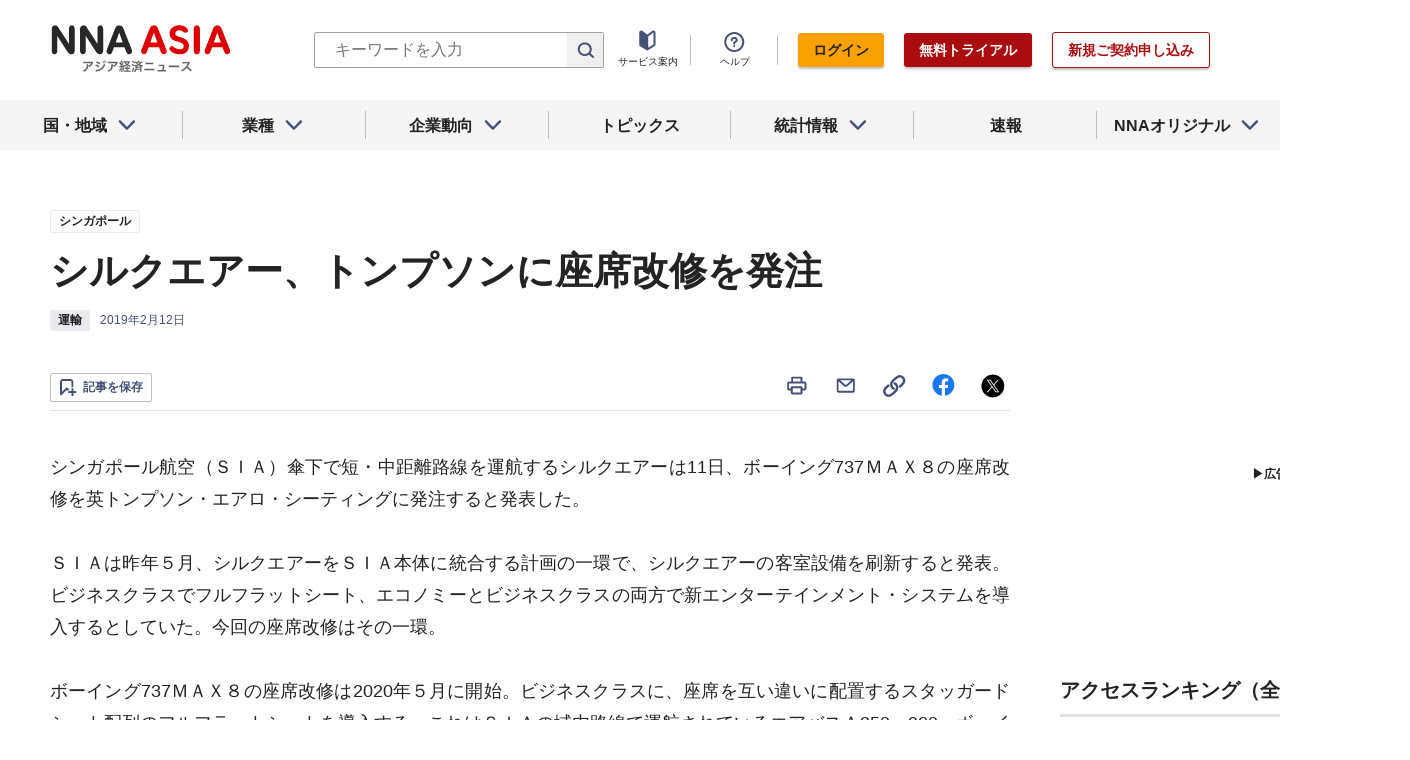

--- FILE ---
content_type: text/html; charset=utf-8
request_url: https://www.google.com/recaptcha/api2/aframe
body_size: 265
content:
<!DOCTYPE HTML><html><head><meta http-equiv="content-type" content="text/html; charset=UTF-8"></head><body><script nonce="Unpfi-F6r7sgWM2r39YeQA">/** Anti-fraud and anti-abuse applications only. See google.com/recaptcha */ try{var clients={'sodar':'https://pagead2.googlesyndication.com/pagead/sodar?'};window.addEventListener("message",function(a){try{if(a.source===window.parent){var b=JSON.parse(a.data);var c=clients[b['id']];if(c){var d=document.createElement('img');d.src=c+b['params']+'&rc='+(localStorage.getItem("rc::a")?sessionStorage.getItem("rc::b"):"");window.document.body.appendChild(d);sessionStorage.setItem("rc::e",parseInt(sessionStorage.getItem("rc::e")||0)+1);localStorage.setItem("rc::h",'1769236052311');}}}catch(b){}});window.parent.postMessage("_grecaptcha_ready", "*");}catch(b){}</script></body></html>

--- FILE ---
content_type: text/css
request_url: https://www.nna.jp/_next/static/css/d945a6be44df0655.css
body_size: 31724
content:
/*! destyle.css v2.0.2 | MIT License | https://github.com/nicolas-cusan/destyle.css */*,:after,:before{box-sizing:border-box;border-style:solid;border-width:0}html{line-height:1.15;-webkit-tap-highlight-color:transparent}body{margin:0}main{display:block}address,blockquote,dl,figure,form,iframe,p,pre,table{margin:0}h1,h2,h3,h4,h5,h6{margin:0;font-size:inherit;font-weight:inherit;line-height:inherit}ol,ul{padding:0;margin:0;list-style:none}dt{font-weight:700}dd{margin-left:0}hr{box-sizing:content-box;height:0;margin:0;overflow:visible;clear:both;color:inherit;border-top-width:1px}pre{font-family:monospace;font-size:inherit}address{font-style:inherit}a{color:inherit;text-decoration:none;background-color:transparent}abbr[title]{text-decoration:underline;-webkit-text-decoration:underline dotted;text-decoration:underline dotted}b,strong{font-weight:bolder}code,kbd,samp{font-family:monospace;font-size:inherit}small{font-size:80%}sub,sup{position:relative;font-size:75%;line-height:0;vertical-align:baseline}sub{bottom:-.25em}sup{top:-.5em}embed,iframe,img,object{vertical-align:bottom}button,input,optgroup,select,textarea{padding:0;margin:0;font:inherit;color:inherit;text-align:inherit;vertical-align:middle;background:transparent;border-radius:0;outline:0;-webkit-appearance:none;-moz-appearance:none;appearance:none}[type=checkbox]{-webkit-appearance:checkbox;-moz-appearance:checkbox;appearance:checkbox}[type=radio]{-webkit-appearance:radio;-moz-appearance:radio;appearance:radio}button,input{overflow:visible}button,select{text-transform:none}[type=button],[type=reset],[type=submit],button{cursor:pointer;-webkit-appearance:none;-moz-appearance:none;appearance:none}[type=button][disabled],[type=reset][disabled],[type=submit][disabled],button[disabled]{cursor:default}[type=button]::-moz-focus-inner,[type=reset]::-moz-focus-inner,[type=submit]::-moz-focus-inner,button::-moz-focus-inner{padding:0;border-style:none}[type=button]:-moz-focusring,[type=reset]:-moz-focusring,[type=submit]:-moz-focusring,button:-moz-focusring{outline:1px dotted ButtonText}select::-ms-expand{display:none}fieldset,option{padding:0}fieldset{min-width:0;margin:0}legend{display:table;max-width:100%;padding:0;color:inherit;white-space:normal}progress{vertical-align:baseline}textarea{overflow:auto}[type=number]::-webkit-inner-spin-button,[type=number]::-webkit-outer-spin-button{height:auto}[type=search]{outline-offset:-2px}[type=search]::-webkit-search-decoration{-webkit-appearance:none}::-webkit-file-upload-button{-webkit-appearance:button;font:inherit}label[for]{cursor:pointer}details{display:block}summary{display:list-item}[contenteditable]{outline:none}table{border-spacing:0;border-collapse:collapse}caption{text-align:left}td,th{padding:0;vertical-align:top}th{font-weight:700;text-align:left}[hidden],template{display:none}html{font-family:Hiragino Kaku Gothic Pro,Meiryo,メイリオ,Noto Sans JP,sans-serif;-webkit-text-size-adjust:100%;-moz-text-size-adjust:100%;text-size-adjust:100%}body{width:100%;color:#232323!important;background-color:#fff!important}@media(prefers-color-scheme:dark){body .next-error-h1{border-right:1px solid rgba(0,0,0,.3)}}@media screen and (max-width:960px){.Button_pc_br__YlLr8{display:none}}@media screen and (min-width:961px){.Button_sp_br__3Y2Ps{display:none}}.Button_button__30ukX{position:relative;display:inline-flex;align-items:center;justify-content:center;border-radius:3px;box-shadow:0 2px 2px rgba(0,0,0,.24);transition:opacity .3s}.Button_button__30ukX:hover{opacity:.6}.Button_button__30ukX.Button_icon--search__TWCfV span{position:relative;padding-left:33px}.Button_button__30ukX.Button_icon--search__TWCfV span:before{width:18px;height:18px;margin:auto;content:"";-webkit-mask:url('data:image/svg+xml;utf8,<svg xmlns="http://www.w3.org/2000/svg" xmlns:xlink="http://www.w3.org/1999/xlink" viewBox="0 0 17 16"><path fill="%23445076" fill-rule="evenodd" clip-rule="evenodd" d="M12.7344 7.19715C12.7344 9.82035 10.5505 12.0188 7.76676 12.0188C4.98303 12.0188 2.79907 9.82035 2.79907 7.19715C2.79907 4.57394 4.98303 2.37549 7.76676 2.37549C10.5505 2.37549 12.7344 4.57394 12.7344 7.19715ZM12.0128 12.6063C10.8373 13.4921 9.36485 14.0188 7.76676 14.0188C3.91861 14.0188 0.799072 10.9646 0.799072 7.19715C0.799072 3.42965 3.91861 0.375488 7.76676 0.375488C11.6149 0.375488 14.7344 3.42965 14.7344 7.19715C14.7344 8.68592 14.2473 10.0633 13.4206 11.1849L16.6424 14.231C17.0437 14.6104 17.0615 15.2433 16.682 15.6446C16.3026 16.0459 15.6697 16.0637 15.2684 15.6843L12.0128 12.6063Z" /></svg>') no-repeat;mask:url('data:image/svg+xml;utf8,<svg xmlns="http://www.w3.org/2000/svg" xmlns:xlink="http://www.w3.org/1999/xlink" viewBox="0 0 17 16"><path fill="%23445076" fill-rule="evenodd" clip-rule="evenodd" d="M12.7344 7.19715C12.7344 9.82035 10.5505 12.0188 7.76676 12.0188C4.98303 12.0188 2.79907 9.82035 2.79907 7.19715C2.79907 4.57394 4.98303 2.37549 7.76676 2.37549C10.5505 2.37549 12.7344 4.57394 12.7344 7.19715ZM12.0128 12.6063C10.8373 13.4921 9.36485 14.0188 7.76676 14.0188C3.91861 14.0188 0.799072 10.9646 0.799072 7.19715C0.799072 3.42965 3.91861 0.375488 7.76676 0.375488C11.6149 0.375488 14.7344 3.42965 14.7344 7.19715C14.7344 8.68592 14.2473 10.0633 13.4206 11.1849L16.6424 14.231C17.0437 14.6104 17.0615 15.2433 16.682 15.6446C16.3026 16.0459 15.6697 16.0637 15.2684 15.6843L12.0128 12.6063Z" /></svg>') no-repeat}.Button_button__30ukX .Button_label--pc__lhgEF{display:inline}@media screen and (max-width:960px){.Button_button__30ukX .Button_label--pc__lhgEF{display:none}}.Button_contained__78t0q.Button_button--primary__3abJe{color:#fff;background:#a90d0d}.Button_contained__78t0q.Button_button--primary__3abJe span:before{background:#fff}.Button_outline__bjSBY.Button_button--primary__3abJe{color:#a90d0d;background:#fff;border:1px solid #a90d0d}.Button_outline__bjSBY.Button_button--primary__3abJe span:before{background:#a90d0d}.Button_contained__78t0q.Button_button--secondary__5HE8o{color:#232323;background:#faa000}.Button_contained__78t0q.Button_button--secondary__5HE8o span:before{background:#232323}.Button_outline__bjSBY.Button_button--secondary__5HE8o{color:#faa000;background:#fff;border:1px solid #faa000}.Button_outline__bjSBY.Button_button--secondary__5HE8o span:before{background:#faa000}.Button_contained__78t0q.Button_button--tertiary__r_Pfe{color:#232323;background:#f5f5f5}.Button_contained__78t0q.Button_button--tertiary__r_Pfe span:before{background:#232323}.Button_outline__bjSBY.Button_button--tertiary__r_Pfe{color:#445076;background:#fff;border:1px solid #445076}.Button_outline__bjSBY.Button_button--tertiary__r_Pfe span:before{background:#445076}.Button_contained__78t0q.Button_button--inactive__E5Yed{color:#232323;background:#e2e2e2;opacity:.5}.Button_contained__78t0q.Button_button--inactive__E5Yed span:before{background:#232323}.Button_outline__bjSBY.Button_button--inactive__E5Yed{color:#e2e2e2;background:#fff;border:1px solid #e2e2e2;opacity:.5}.Button_outline__bjSBY.Button_button--inactive__E5Yed span:before{background:#e2e2e2}.Button_button--XL__iiydm{min-width:360px;padding:18px 86px;line-height:1.6;font-weight:700;letter-spacing:0}@media screen and (min-width:601px){.Button_button--XL__iiydm{font-size:18px}}@media screen and (max-width:960px){.Button_button--XL__iiydm{font-size:16px;min-width:250px;padding:10px 60px}}.Button_button--L__R2mTb{min-width:180px;padding:18px 43px;line-height:1.6;font-weight:700;letter-spacing:0}@media screen and (min-width:601px){.Button_button--L__R2mTb{font-size:18px}}@media screen and (max-width:960px){.Button_button--L__R2mTb{font-size:16px;min-width:125px;padding:10px 30px}}.Button_button--M__mWp1t{min-width:90px;padding:10px 20px;line-height:1.6;font-weight:700;letter-spacing:0}@media screen and (min-width:601px){.Button_button--M__mWp1t{font-size:14px}}@media screen and (max-width:960px){.Button_button--M__mWp1t{font-size:12px;min-width:80px;padding:10px 20px}}.Button_button--S__G6bXO{min-width:80px;padding:6px 15px;line-height:1.6;font-weight:700;letter-spacing:0}@media screen and (min-width:601px){.Button_button--S__G6bXO{font-size:14px}}@media screen and (max-width:960px){.Button_button--S__G6bXO{font-size:12px;min-width:50px;padding:10px 15px}}.Button_button--XS__ymdR1{min-width:70px;padding:10px 12px;line-height:1.6;font-weight:700;letter-spacing:0}@media screen and (min-width:601px){.Button_button--XS__ymdR1{font-size:14px}}@media screen and (max-width:960px){.Button_button--XS__ymdR1{font-size:12px;min-width:45px;padding:2px 13px}.Modal_pc_br__aWJcF{display:none}}@media screen and (min-width:961px){.Modal_sp_br__2TqgO{display:none}}.Modal_container___3EL_{position:fixed;top:0;left:0;z-index:-1;display:flex;align-items:center;justify-content:center;width:100%;height:100vh;padding:100px 0;overflow:auto;background:rgba(0,0,0,.5);opacity:0;transition:all .7s}.Modal_container___3EL_.open{z-index:999;opacity:1}.Modal_container___3EL_ p{line-height:1.6;font-weight:400;letter-spacing:0}@media screen and (min-width:601px){.Modal_container___3EL_ p{font-size:16px}}@media screen and (max-width:960px){.Modal_container___3EL_ p{font-size:12px}}.Modal_content__FbG0o{position:relative;width:80%;max-width:1024px;padding:60px 70px;margin:auto;background:#fff;border-radius:3px}@media screen and (max-width:960px){.Modal_content__FbG0o{padding:40px 20px}}.Modal_content--center__QqH1S{text-align:center}.Modal_content__FbG0o .Modal_heading__contents--L__8HMff{position:relative;z-index:1}@media screen and (max-width:960px){.Modal_content__FbG0o .Modal_heading__contents--L__8HMff{padding:0}.AccountInfo_pc_br__DseT2{display:none}}@media screen and (min-width:961px){.AccountInfo_sp_br__2Wros{display:none}}.AccountInfo_content--center__SyDyx{text-align:center}.AccountInfo_content__dqjTw .AccountInfo_heading__contents--L__EtQz1{position:relative;z-index:1}@media screen and (max-width:960px){.AccountInfo_content__dqjTw .AccountInfo_heading__contents--L__EtQz1{padding:0}}.AccountInfo_content__dqjTw p{line-height:1.6;font-weight:400;letter-spacing:0}@media screen and (min-width:601px){.AccountInfo_content__dqjTw p{font-size:16px}}@media screen and (max-width:960px){.AccountInfo_content__dqjTw p{font-size:12px}}.AccountInfo_button__close__dTgN2{position:absolute;top:32px;right:32px;z-index:5;cursor:pointer}@media screen and (max-width:960px){.AccountInfo_button__close__dTgN2{top:20px;right:20px}}.AccountInfo_message_box__uX5J6{position:relative;display:inline-block;width:100%;padding:60px;margin-bottom:40px;text-align:center;background:#fafafa;line-height:1.6;font-weight:700;letter-spacing:0}@media screen and (min-width:601px){.AccountInfo_message_box__uX5J6{font-size:22px}}@media screen and (max-width:960px){.AccountInfo_message_box__uX5J6{font-size:16px;padding:14px 32px}}.AccountInfo_message_box__uX5J6.AccountInfo_alert__iFbPv{background:#fff2f4}.AccountInfo_alert_message__ApBVA{position:relative;display:inline-block;padding:4px 8px 4px 30px;margin-bottom:16px;color:#a90d0d;line-height:1.6;font-weight:700;letter-spacing:0}@media screen and (min-width:601px){.AccountInfo_alert_message__ApBVA{font-size:22px}}@media screen and (max-width:960px){.AccountInfo_alert_message__ApBVA{font-size:16px}}.AccountInfo_alert_message__ApBVA:before{position:absolute;top:0;bottom:0;left:0;width:24px;height:24px;margin:auto;content:"";background:url('data:image/svg+xml;utf8,<svg xmlns="http://www.w3.org/2000/svg" xmlns:xlink="http://www.w3.org/1999/xlink" viewBox="0 0 21 21"><path fill="%23A90D0D" fill-rule="evenodd" clip-rule="evenodd" d="M12.6405 3.05434C11.8658 1.74751 9.97431 1.74751 9.19961 3.05434L2.07731 15.0689C1.28699 16.4021 2.24787 18.0888 3.79773 18.0888H18.0423C19.5922 18.0888 20.5531 16.4021 19.7628 15.0689L12.6405 3.05434ZM10.8662 6.77686C11.4185 6.77686 11.8662 7.22457 11.8662 7.77686V11.5251C11.8662 12.0774 11.4185 12.5251 10.8662 12.5251C10.3139 12.5251 9.86621 12.0774 9.86621 11.5251V7.77686C9.86621 7.22457 10.3139 6.77686 10.8662 6.77686ZM10.9268 14.9114C11.4199 14.9114 11.8197 14.5116 11.8197 14.0184C11.8197 13.5253 11.4199 13.1255 10.9268 13.1255C10.4336 13.1255 10.0338 13.5253 10.0338 14.0184C10.0338 14.5116 10.4336 14.9114 10.9268 14.9114Z"/></svg>') no-repeat}.AccountInfo_block__notes__tnnE0{display:flex;justify-content:center}.AccountInfo_notes__T0kTB{position:relative;display:inline-block;padding:0 0 0 20px;line-height:1.6;font-weight:400;letter-spacing:0}@media screen and (min-width:601px){.AccountInfo_notes__T0kTB{font-size:14px}}@media screen and (max-width:960px){.AccountInfo_notes__T0kTB{font-size:12px}}.AccountInfo_notes__T0kTB:before{position:absolute;top:0;left:0;content:"※"}.AccountInfo_buttons__2XH7d{display:flex;gap:30px;justify-content:center;margin-top:48px}@media screen and (max-width:960px){.AccountInfo_buttons__2XH7d{gap:20px;margin-top:33px}}.AccountInfo_buttons__2XH7d button{min-width:200px;padding:10px 43px;line-height:1.6;font-weight:700;letter-spacing:0}@media screen and (min-width:601px){.AccountInfo_buttons__2XH7d button{font-size:18px}}@media screen and (max-width:960px){.AccountInfo_buttons__2XH7d button{font-size:16px;min-width:123px;padding:10px 20px;line-height:1.6;font-weight:700;letter-spacing:0}}@media screen and (max-width:960px)and (min-width:601px){.AccountInfo_buttons__2XH7d button{font-size:14px}}@media screen and (max-width:960px)and (max-width:960px){.AccountInfo_buttons__2XH7d button{font-size:12px}}.AccountInfo_btn--account__U8Vhd{position:relative;display:flex;align-items:flex-end;justify-content:center;width:63px;height:40px;margin:0 12px;cursor:pointer;transition:opacity .3s}.AccountInfo_btn--account__U8Vhd:hover{opacity:.6}@media screen and (max-width:960px){.AccountInfo_btn--account__U8Vhd{display:block;width:auto;height:auto;padding:12px 0 12px 30px}}.AccountInfo_btn--account__U8Vhd:before{position:absolute;top:0;right:0;left:0;width:25px;height:25px;margin:auto;content:"";background:url('data:image/svg+xml;utf8,<svg xmlns="http://www.w3.org/2000/svg" xmlns:xlink="http://www.w3.org/1999/xlink" viewBox="0 0 25 25"><path fill="%23445076" fill-rule="evenodd" clip-rule="evenodd" d="M18.2557 17.2953C19.5001 15.8852 20.2551 14.033 20.2551 12.0044C20.2551 7.58612 16.6734 4.00439 12.2551 4.00439C7.83685 4.00439 4.25513 7.58612 4.25513 12.0044C4.25513 14.0336 5.01065 15.8864 6.25574 17.2967V16.8897C6.25574 15.9265 6.64791 15.0078 7.33788 14.3342C8.02704 13.6614 8.95673 13.2876 9.92122 13.2876H14.5903C15.5547 13.2876 16.4844 13.6614 17.1736 14.3342C17.8636 15.0078 18.2557 15.9265 18.2557 16.8897V17.2953ZM16.2557 18.9338V16.8897C16.2557 16.4727 16.0863 16.0677 15.7765 15.7653C15.4659 15.4621 15.0396 15.2876 14.5903 15.2876H9.92122C9.47185 15.2876 9.04559 15.4621 8.73499 15.7653C8.42522 16.0677 8.25574 16.4727 8.25574 16.8897V18.9345C9.43229 19.615 10.7982 20.0044 12.2551 20.0044C13.7125 20.0044 15.0789 19.6147 16.2557 18.9338ZM12.2551 22.0044C17.778 22.0044 22.2551 17.5272 22.2551 12.0044C22.2551 6.48155 17.778 2.00439 12.2551 2.00439C6.73228 2.00439 2.25513 6.48155 2.25513 12.0044C2.25513 17.5272 6.73228 22.0044 12.2551 22.0044ZM12.365 6.86475C11.364 6.86475 10.5525 7.67623 10.5525 8.67725C10.5525 9.67826 11.364 10.4897 12.365 10.4897C13.366 10.4897 14.1775 9.67826 14.1775 8.67725C14.1775 7.67623 13.366 6.86475 12.365 6.86475ZM8.55249 8.67725C8.55249 6.57166 10.2594 4.86475 12.365 4.86475C14.4706 4.86475 16.1775 6.57166 16.1775 8.67725C16.1775 10.7828 14.4706 12.4897 12.365 12.4897C10.2594 12.4897 8.55249 10.7828 8.55249 8.67725Z" /></svg>') no-repeat}@media screen and (max-width:960px){.AccountInfo_btn--account__U8Vhd:before{top:0;right:auto;bottom:0;width:19px;height:19px;background:none}}.AccountInfo_btn--account__U8Vhd:after{display:none}@media screen and (max-width:960px){.AccountInfo_btn--account__U8Vhd:after{position:absolute;top:0;right:0;bottom:0;width:19px;height:19px;margin:auto;content:"";background:url('data:image/svg+xml;utf8,<svg xmlns="http://www.w3.org/2000/svg" xmlns:xlink="http://www.w3.org/1999/xlink" viewBox="0 0 21 21"><path fill="%23445076" fill-rule="evenodd" clip-rule="evenodd" d="M6.63371 3.36174C7.02424 2.97122 7.6574 2.97122 8.04793 3.36174L14.0479 9.36174C14.4385 9.75226 14.4385 10.3854 14.0479 10.776L8.04793 16.776C7.6574 17.1665 7.02424 17.1665 6.63371 16.776C6.24319 16.3854 6.24319 15.7523 6.63371 15.3617L11.9266 10.0688L6.63371 4.77595C6.24319 4.38543 6.24319 3.75227 6.63371 3.36174Z" /></svg>') no-repeat}}.AccountInfo_btn--account__U8Vhd:hover:after{position:absolute;right:0;bottom:-13px;display:block;width:122px;height:3px;content:"";background:#faa000;border-radius:3px}.AccountInfo_btn--account__U8Vhd.AccountInfo_nna_club__snIuN{width:90px}@media screen and (max-width:960px){.AccountInfo_btn--account__U8Vhd.AccountInfo_nna_club__snIuN{width:auto}.AccountInfo_btn--account__U8Vhd>span{display:none}}.AccountInfo_btn--account__U8Vhd.AccountInfo_nna_trial__t6Ngx,.AccountInfo_btn--account__U8Vhd.AccountInfo_nna_trial_alert__Sy_ln{width:122px}@media screen and (max-width:960px){.AccountInfo_btn--account__U8Vhd.AccountInfo_nna_trial__t6Ngx,.AccountInfo_btn--account__U8Vhd.AccountInfo_nna_trial_alert__Sy_ln{width:auto;height:auto;padding:0}}.AccountInfo_btn--account__U8Vhd.active .AccountInfo_account_block__SgLDc{display:block}.AccountInfo_btn--account__U8Vhd.active:before{position:absolute;bottom:-14px;display:block;width:100%;height:3px;content:"";background:#faa000;border-radius:2px}.AccountInfo_btn--account__U8Vhd .AccountInfo_tooltip--nna_club__f78Ny,.AccountInfo_btn--account__U8Vhd .AccountInfo_tooltip--nna_trial__Cyu_6,.AccountInfo_btn--account__U8Vhd .AccountInfo_tooltip--nna_trial_alert__4h5Zq{position:absolute;top:-23px;padding:0 3px;border-radius:2px}@media screen and (max-width:960px){.AccountInfo_btn--account__U8Vhd .AccountInfo_tooltip--nna_club__f78Ny,.AccountInfo_btn--account__U8Vhd .AccountInfo_tooltip--nna_trial__Cyu_6,.AccountInfo_btn--account__U8Vhd .AccountInfo_tooltip--nna_trial_alert__4h5Zq{position:static;display:block;margin-bottom:10px}}.AccountInfo_btn--account__U8Vhd .AccountInfo_tooltip--nna_club__f78Ny:after,.AccountInfo_btn--account__U8Vhd .AccountInfo_tooltip--nna_trial__Cyu_6:after,.AccountInfo_btn--account__U8Vhd .AccountInfo_tooltip--nna_trial_alert__4h5Zq:after{position:absolute;right:0;bottom:-6px;left:0;width:3px;margin:auto;content:"";border-right:7px solid transparent;border-left:7px solid transparent}@media screen and (max-width:960px){.AccountInfo_btn--account__U8Vhd .AccountInfo_tooltip--nna_club__f78Ny:after,.AccountInfo_btn--account__U8Vhd .AccountInfo_tooltip--nna_trial__Cyu_6:after,.AccountInfo_btn--account__U8Vhd .AccountInfo_tooltip--nna_trial_alert__4h5Zq:after{display:none}}.AccountInfo_btn--account__U8Vhd .AccountInfo_tooltip--nna_club__f78Ny{background-color:#e8eaef}.AccountInfo_btn--account__U8Vhd .AccountInfo_tooltip--nna_club__f78Ny:after{border-top:7px solid #e8eaef}.AccountInfo_btn--account__U8Vhd .AccountInfo_tooltip--nna_trial__Cyu_6{background-color:#fff1d3}.AccountInfo_btn--account__U8Vhd .AccountInfo_tooltip--nna_trial__Cyu_6:after{border-top:7px solid #fff1d3}.AccountInfo_btn--account__U8Vhd .AccountInfo_tooltip--nna_trial_alert__4h5Zq{color:#fff;background-color:#faa000}.AccountInfo_btn--account__U8Vhd .AccountInfo_tooltip--nna_trial_alert__4h5Zq:after{border-top:7px solid #faa000}.AccountInfo_account_block__SgLDc{position:absolute;top:55px;right:0;z-index:100;width:650px;max-height:0;padding:0 40px;overflow:hidden;background:#fff;box-shadow:0 2px 20px rgba(0,0,0,.06);transition:max-height .5s}@media screen and (max-width:960px){.AccountInfo_account_block__SgLDc{position:static;display:block;width:100%;max-height:none;padding:0 20px;margin:0 auto 30px;border-bottom:1px solid #e2e2e2;box-shadow:none}}.AccountInfo_account_block__SgLDc.open{max-height:950px;cursor:auto}.AccountInfo_account_block__SgLDc h2{padding:40px 0 5px;border-bottom:3px solid #e2e2e2;line-height:1.6;font-weight:700;letter-spacing:0}@media screen and (min-width:601px){.AccountInfo_account_block__SgLDc h2{font-size:14px}}@media screen and (max-width:960px){.AccountInfo_account_block__SgLDc h2{font-size:12px;position:relative;padding:0 0 5px 30px;margin-bottom:30px}.AccountInfo_account_block__SgLDc h2:after{position:absolute;top:0;left:0;width:19px;height:19px;margin:auto;content:"";background:url('data:image/svg+xml;utf8,<svg xmlns="http://www.w3.org/2000/svg" xmlns:xlink="http://www.w3.org/1999/xlink" viewBox="0 0 25 25"><path fill="%23445076" fill-rule="evenodd" clip-rule="evenodd" d="M18.2557 17.2953C19.5001 15.8852 20.2551 14.033 20.2551 12.0044C20.2551 7.58612 16.6734 4.00439 12.2551 4.00439C7.83685 4.00439 4.25513 7.58612 4.25513 12.0044C4.25513 14.0336 5.01065 15.8864 6.25574 17.2967V16.8897C6.25574 15.9265 6.64791 15.0078 7.33788 14.3342C8.02704 13.6614 8.95673 13.2876 9.92122 13.2876H14.5903C15.5547 13.2876 16.4844 13.6614 17.1736 14.3342C17.8636 15.0078 18.2557 15.9265 18.2557 16.8897V17.2953ZM16.2557 18.9338V16.8897C16.2557 16.4727 16.0863 16.0677 15.7765 15.7653C15.4659 15.4621 15.0396 15.2876 14.5903 15.2876H9.92122C9.47185 15.2876 9.04559 15.4621 8.73499 15.7653C8.42522 16.0677 8.25574 16.4727 8.25574 16.8897V18.9345C9.43229 19.615 10.7982 20.0044 12.2551 20.0044C13.7125 20.0044 15.0789 19.6147 16.2557 18.9338ZM12.2551 22.0044C17.778 22.0044 22.2551 17.5272 22.2551 12.0044C22.2551 6.48155 17.778 2.00439 12.2551 2.00439C6.73228 2.00439 2.25513 6.48155 2.25513 12.0044C2.25513 17.5272 6.73228 22.0044 12.2551 22.0044ZM12.365 6.86475C11.364 6.86475 10.5525 7.67623 10.5525 8.67725C10.5525 9.67826 11.364 10.4897 12.365 10.4897C13.366 10.4897 14.1775 9.67826 14.1775 8.67725C14.1775 7.67623 13.366 6.86475 12.365 6.86475ZM8.55249 8.67725C8.55249 6.57166 10.2594 4.86475 12.365 4.86475C14.4706 4.86475 16.1775 6.57166 16.1775 8.67725C16.1775 10.7828 14.4706 12.4897 12.365 12.4897C10.2594 12.4897 8.55249 10.7828 8.55249 8.67725Z" /></svg>') no-repeat}}.AccountInfo_account_block__SgLDc .AccountInfo_account_detail__z0Tvb{display:flex;flex-wrap:wrap}@media screen and (max-width:960px){.AccountInfo_account_block__SgLDc .AccountInfo_account_detail__z0Tvb{flex-direction:column}}@media screen and (min-width:961px){.AccountInfo_account_block__SgLDc .AccountInfo_account_detail--service___pLPQ{max-height:32em;overflow:hidden}}.AccountInfo_account_block__SgLDc dt{display:flex;align-items:center;width:35%;padding:30px;border-bottom:1px solid #e2e2e2;line-height:1.6;font-weight:700;letter-spacing:0}@media screen and (min-width:601px){.AccountInfo_account_block__SgLDc dt{font-size:14px}}@media screen and (max-width:960px){.AccountInfo_account_block__SgLDc dt{font-size:12px;width:100%;padding:0;margin-bottom:5px;border:0}}.AccountInfo_account_block__SgLDc dd{width:65%;padding:30px;border-bottom:1px solid #e2e2e2;line-height:1.6;font-weight:400;letter-spacing:0}@media screen and (min-width:601px){.AccountInfo_account_block__SgLDc dd{font-size:14px}}@media screen and (max-width:960px){.AccountInfo_account_block__SgLDc dd{font-size:12px;width:100%;padding:0 0 10px;margin-bottom:10px}}.AccountInfo_account_block__SgLDc dd:last-of-type{margin-bottom:0}.AccountInfo_account_block__SgLDc .AccountInfo_account_button__4KhCo{text-align:center}@media screen and (max-width:960px){.AccountInfo_account_block__SgLDc .AccountInfo_account_button__4KhCo{padding:30px 0}}.AccountInfo_account_block__SgLDc .AccountInfo_account_button__4KhCo button{width:200px;margin:40px 20px}@media screen and (max-width:960px){.AccountInfo_account_block__SgLDc .AccountInfo_account_button__4KhCo button{width:210px;height:auto;margin:0 auto 20px}.AccountInfo_account_block__SgLDc .AccountInfo_account_button__4KhCo button:last-of-type{margin-bottom:0}}.AccountInfo_modal__container__HdkUb .logoutModal>div{max-width:700px}.AccountInfo_modal__container__HdkUb .logoutModal p{line-height:1.6;font-weight:700;letter-spacing:0;text-align:center}@media screen and (min-width:601px){.AccountInfo_modal__container__HdkUb .logoutModal p{font-size:16px}}@media screen and (max-width:960px){.AccountInfo_modal__container__HdkUb .logoutModal p{font-size:14px}.AccordionMenu_pc_br__MaxOu{display:none}}@media screen and (min-width:961px){.AccordionMenu_sp_br__K34nn{display:none}}.AccordionMenu_dropdown_menu__link__aMsNp{line-height:1.6;font-weight:700;letter-spacing:0}@media screen and (min-width:601px){.AccordionMenu_dropdown_menu__link__aMsNp{font-size:14px}}@media screen and (max-width:960px){.AccordionMenu_dropdown_menu__link__aMsNp{font-size:12px}}.AccordionMenu_dropdown_menu__link__aMsNp a{display:flex;align-items:center;padding:5px}.AccordionMenu_dropdown_menu__link__aMsNp a:hover{background-color:#fff1d3}.AccordionMenu_dropdown_menu__category__Jxnv_{position:relative;width:135px;margin-bottom:8px;color:#646464;cursor:default;border-bottom:1px solid #e2e2e2;line-height:1.6;font-weight:700;letter-spacing:0}@media screen and (min-width:601px){.AccordionMenu_dropdown_menu__category__Jxnv_{font-size:10px}}@media screen and (max-width:960px){.AccordionMenu_dropdown_menu__category__Jxnv_{font-size:10px;width:100%;padding-bottom:5px;margin-bottom:16px;cursor:pointer;line-height:1.6;font-weight:700;letter-spacing:0}}@media screen and (max-width:960px)and (min-width:601px){.AccordionMenu_dropdown_menu__category__Jxnv_{font-size:16px}}@media screen and (max-width:960px)and (max-width:960px){.AccordionMenu_dropdown_menu__category__Jxnv_{font-size:14px}}@media screen and (max-width:960px){.AccordionMenu_dropdown_menu__category__Jxnv_:after{position:absolute;top:0;right:5px;bottom:0;z-index:5;width:21px;height:21px;margin:auto;cursor:pointer;content:"";background:url('data:image/svg+xml;utf8,<svg xmlns="http://www.w3.org/2000/svg" xmlns:xlink="http://www.w3.org/1999/xlink" viewBox="0 0 21 21"><path fill="%23445076" fill-rule="evenodd" clip-rule="evenodd" d="M3.42156 6.36174C3.81208 5.97122 4.44524 5.97122 4.83577 6.36174L10.1287 11.6546L15.4216 6.36174C15.8121 5.97122 16.4452 5.97122 16.8358 6.36174C17.2263 6.75227 17.2263 7.38543 16.8358 7.77595L10.8358 13.776C10.4452 14.1665 9.81208 14.1665 9.42156 13.776L3.42156 7.77595C3.03103 7.38543 3.03103 6.75227 3.42156 6.36174Z" /></svg>') no-repeat;transition:transform .5s;transform:rotateX(0deg)}.AccordionMenu_dropdown_menu__category__Jxnv_.open:after{transform:rotateX(180deg)}.AccordionMenu_dropdown_menu__list__81RV3{display:flex;flex-wrap:wrap;max-height:0;overflow:hidden;transition:max-height .8s}.AccordionMenu_dropdown_menu__list__81RV3.open{max-height:300px}}.AccordionMenu_dropdown_menu__list__81RV3 li{height:30px;line-height:1.6;font-weight:700;letter-spacing:0}@media screen and (min-width:601px){.AccordionMenu_dropdown_menu__list__81RV3 li{font-size:14px}}@media screen and (max-width:960px){.AccordionMenu_dropdown_menu__list__81RV3 li{font-size:12px;position:relative;display:flex;align-items:center;justify-content:center;width:110px;max-width:33%;margin-bottom:20px}.AccordionMenu_dropdown_menu__list__81RV3 li:before{position:absolute;left:0;width:1px;height:28px;content:"";background-color:#e2e2e2}.AccordionMenu_dropdown_menu__list__81RV3 li:after{position:absolute;right:-1px;width:1px;height:28px;content:"";background-color:#e2e2e2}}.AccordionMenu_dropdown_menu__list__81RV3 a{display:block;padding:5px}@media screen and (max-width:960px){.AccordionMenu_dropdown_menu__list__81RV3 a{display:flex;align-items:center;justify-content:center;width:100%;height:30px;padding:5px 10px;line-height:1.3}}.AccordionMenu_dropdown_menu__list__81RV3 a:hover{background-color:#fff1d3}@media screen and (max-width:960px){.CountryGroupLink_pc_br__A7bFc{display:none}}@media screen and (min-width:961px){.CountryGroupLink_sp_br__bovNk{display:none}}.CountryGroupLink_dropdown_menu__link__UXPbb{line-height:1.6;font-weight:700;letter-spacing:0}@media screen and (min-width:601px){.CountryGroupLink_dropdown_menu__link__UXPbb{font-size:14px}}@media screen and (max-width:960px){.CountryGroupLink_dropdown_menu__link__UXPbb{font-size:12px}}.CountryGroupLink_dropdown_menu__link__UXPbb a{display:flex;align-items:center;padding:5px}.CountryGroupLink_dropdown_menu__link__UXPbb a:hover{background-color:#fff1d3}.CountryGroupLink_dropdown_menu__category__LQdpE{width:135px;margin-bottom:8px;color:#646464;border-bottom:1px solid #bfbfbf;line-height:1.6;font-weight:700;letter-spacing:0}@media screen and (min-width:601px){.CountryGroupLink_dropdown_menu__category__LQdpE{font-size:10px}}@media screen and (max-width:960px){.CountryGroupLink_dropdown_menu__category__LQdpE{font-size:10px}}.CountryGroupLink_dropdown_menu__list__Ug_m5 li{height:30px;line-height:1.6;font-weight:700;letter-spacing:0}@media screen and (min-width:601px){.CountryGroupLink_dropdown_menu__list__Ug_m5 li{font-size:14px}}@media screen and (max-width:960px){.CountryGroupLink_dropdown_menu__list__Ug_m5 li{font-size:12px}}.CountryGroupLink_dropdown_menu__list__Ug_m5 a{display:block;padding:5px}.CountryGroupLink_dropdown_menu__list__Ug_m5 a:hover{background-color:#fff1d3}@media screen and (max-width:960px){.CountryGroupLink_aud__0fED2{width:220px!important;max-width:66%!important}.CountryGroupLink_aud__0fED2 br,.Icon_pc_br__NJWRf{display:none}}@media screen and (min-width:961px){.Icon_sp_br___GbTJ{display:none}}.Icon_icon__QfSMz{display:inline-block;width:21px;height:21px}.Icon_icon__QfSMz.Icon_icon--account__K6gHi{background:url('data:image/svg+xml;utf8,<svg xmlns="http://www.w3.org/2000/svg" xmlns:xlink="http://www.w3.org/1999/xlink" viewBox="0 0 25 25"><path fill="%23445076" fill-rule="evenodd" clip-rule="evenodd" d="M18.2557 17.2953C19.5001 15.8852 20.2551 14.033 20.2551 12.0044C20.2551 7.58612 16.6734 4.00439 12.2551 4.00439C7.83685 4.00439 4.25513 7.58612 4.25513 12.0044C4.25513 14.0336 5.01065 15.8864 6.25574 17.2967V16.8897C6.25574 15.9265 6.64791 15.0078 7.33788 14.3342C8.02704 13.6614 8.95673 13.2876 9.92122 13.2876H14.5903C15.5547 13.2876 16.4844 13.6614 17.1736 14.3342C17.8636 15.0078 18.2557 15.9265 18.2557 16.8897V17.2953ZM16.2557 18.9338V16.8897C16.2557 16.4727 16.0863 16.0677 15.7765 15.7653C15.4659 15.4621 15.0396 15.2876 14.5903 15.2876H9.92122C9.47185 15.2876 9.04559 15.4621 8.73499 15.7653C8.42522 16.0677 8.25574 16.4727 8.25574 16.8897V18.9345C9.43229 19.615 10.7982 20.0044 12.2551 20.0044C13.7125 20.0044 15.0789 19.6147 16.2557 18.9338ZM12.2551 22.0044C17.778 22.0044 22.2551 17.5272 22.2551 12.0044C22.2551 6.48155 17.778 2.00439 12.2551 2.00439C6.73228 2.00439 2.25513 6.48155 2.25513 12.0044C2.25513 17.5272 6.73228 22.0044 12.2551 22.0044ZM12.365 6.86475C11.364 6.86475 10.5525 7.67623 10.5525 8.67725C10.5525 9.67826 11.364 10.4897 12.365 10.4897C13.366 10.4897 14.1775 9.67826 14.1775 8.67725C14.1775 7.67623 13.366 6.86475 12.365 6.86475ZM8.55249 8.67725C8.55249 6.57166 10.2594 4.86475 12.365 4.86475C14.4706 4.86475 16.1775 6.57166 16.1775 8.67725C16.1775 10.7828 14.4706 12.4897 12.365 12.4897C10.2594 12.4897 8.55249 10.7828 8.55249 8.67725Z" /></svg>') no-repeat}.Icon_icon__QfSMz.Icon_icon--advanced_search___IdO4{background:url('data:image/svg+xml;utf8,<svg xmlns="http://www.w3.org/2000/svg" xmlns:xlink="http://www.w3.org/1999/xlink" viewBox="0 0 21 21"><path fill="%23445076" fill-rule="evenodd" clip-rule="evenodd" d="M0.656494 1.85156C0.656494 1.29928 1.10421 0.851562 1.65649 0.851562H13.0193C13.5716 0.851562 14.0193 1.29928 14.0193 1.85156C14.0193 2.40385 13.5716 2.85156 13.0193 2.85156H1.65649C1.10421 2.85156 0.656494 2.40385 0.656494 1.85156ZM0.656494 12.8716C0.656494 12.3193 1.10421 11.8716 1.65649 11.8716H4.66739C5.21967 11.8716 5.66739 12.3193 5.66739 12.8716C5.66739 13.4239 5.21967 13.8716 4.66739 13.8716H1.65649C1.10421 13.8716 0.656494 13.4239 0.656494 12.8716ZM12.5371 16.1574C15.0496 16.4548 17.2488 14.704 17.5279 12.3457C17.807 9.98732 16.0772 7.77158 13.5647 7.47425C11.0522 7.17691 8.85294 8.92766 8.57384 11.286C8.29475 13.6444 10.0246 15.8601 12.5371 16.1574ZM12.302 18.1436C13.7814 18.3187 15.2022 17.9934 16.3884 17.3037C16.4305 17.4141 16.493 17.5188 16.5763 17.6123L18.776 20.0818C19.1434 20.4942 19.7755 20.5307 20.1879 20.1634C20.6003 19.796 20.6368 19.1639 20.2694 18.7515L18.0697 16.282C18.0115 16.2167 17.9467 16.1608 17.8772 16.1145C18.7564 15.1679 19.3519 13.9515 19.5141 12.5807C19.9277 9.086 17.3693 5.91053 13.7997 5.4881C12.2967 5.31023 10.8541 5.64884 9.65658 6.36142L9.65601 6.36141H1.65601C1.10372 6.36141 0.656006 6.80913 0.656006 7.36141C0.656006 7.9137 1.10372 8.36141 1.65601 8.36141H7.56379C7.04933 9.14793 6.7051 10.059 6.5877 11.051C6.17413 14.5457 8.73253 17.7212 12.302 18.1436Z" /></svg>') no-repeat}.Icon_icon__QfSMz.Icon_icon--arrow_down__wyiwU{background:url('data:image/svg+xml;utf8,<svg xmlns="http://www.w3.org/2000/svg" xmlns:xlink="http://www.w3.org/1999/xlink" viewBox="0 0 13 13"><path fill="%23445076" fill-rule="evenodd" clip-rule="evenodd" d="M5.62317 9.36682L5.62317 1.3335C5.62317 0.781211 6.07088 0.333496 6.62317 0.333496C7.17545 0.333496 7.62317 0.781211 7.62317 1.3335L7.62317 9.2475L11.0476 6.22975C11.4619 5.86461 12.0938 5.9045 12.459 6.31885C12.8241 6.7332 12.7842 7.36511 12.3699 7.73025L7.2493 12.2428C6.87724 12.5706 6.32109 12.5763 5.94242 12.2561L0.606373 7.74357C0.184664 7.38695 0.131902 6.75599 0.488526 6.33428C0.845149 5.91257 1.47611 5.85981 1.89782 6.21643L5.62317 9.36682Z" /></svg>') no-repeat}.Icon_icon__QfSMz.Icon_icon--arrow_up__F08Jb{background:url('data:image/svg+xml;utf8,<svg xmlns="http://www.w3.org/2000/svg" xmlns:xlink="http://www.w3.org/1999/xlink" viewBox="0 0 13 13"><path fill="%23445076" fill-rule="evenodd" clip-rule="evenodd" d="M2.05651 6.80081C1.6348 7.15743 1.00384 7.10467 0.647217 6.68296C0.290594 6.26125 0.343355 5.63029 0.765064 5.27367L6.0859 0.774027C6.46457 0.453803 7.02072 0.459472 7.39278 0.787349L12.4988 5.28699C12.9131 5.65213 12.953 6.28404 12.5879 6.69839C12.2227 7.11274 11.5908 7.15263 11.1765 6.78749L7.76636 3.78234L7.76636 11.6676C7.76636 12.2199 7.31864 12.6676 6.76636 12.6676C6.21407 12.6676 5.76636 12.2199 5.76636 11.6676L5.76636 3.66353L2.05651 6.80081Z" /></svg>') no-repeat}.Icon_icon__QfSMz.Icon_icon--article__DM0OJ{background:url('data:image/svg+xml;utf8,<svg xmlns="http://www.w3.org/2000/svg" xmlns:xlink="http://www.w3.org/1999/xlink" viewBox="0 0 15 14"><path fill="%23445076" fill-rule="evenodd" clip-rule="evenodd" d="M4.47803 0.268555C3.92574 0.268555 3.47803 0.71627 3.47803 1.26855C3.47803 1.82084 3.92574 2.26855 4.47803 2.26855H13.8317C14.384 2.26855 14.8317 1.82084 14.8317 1.26855C14.8317 0.71627 14.384 0.268555 13.8317 0.268555H4.47803ZM4.47803 5.7051C3.92574 5.7051 3.47803 6.15281 3.47803 6.7051C3.47803 7.25738 3.92574 7.7051 4.47803 7.7051H13.8317C14.384 7.7051 14.8317 7.25738 14.8317 6.7051C14.8317 6.15281 14.384 5.7051 13.8317 5.7051H4.47803ZM3.47803 12.2927C3.47803 11.7404 3.92574 11.2927 4.47803 11.2927H13.8317C14.384 11.2927 14.8317 11.7404 14.8317 12.2927C14.8317 12.845 14.384 13.2927 13.8317 13.2927H4.47803C3.92574 13.2927 3.47803 12.845 3.47803 12.2927ZM2.38135 1.34053C2.38135 1.85301 1.93363 2.26846 1.38135 2.26846C0.829063 2.26846 0.381348 1.85301 0.381348 1.34053C0.381348 0.828046 0.829063 0.412598 1.38135 0.412598C1.93363 0.412598 2.38135 0.828046 2.38135 1.34053ZM1.38135 7.70498C1.93363 7.70498 2.38135 7.28953 2.38135 6.77705C2.38135 6.26457 1.93363 5.84912 1.38135 5.84912C0.829063 5.84912 0.381348 6.26457 0.381348 6.77705C0.381348 7.28953 0.829063 7.70498 1.38135 7.70498ZM2.38135 12.3645C2.38135 12.8769 1.93363 13.2924 1.38135 13.2924C0.829063 13.2924 0.381348 12.8769 0.381348 12.3645C0.381348 11.852 0.829063 11.4365 1.38135 11.4365C1.93363 11.4365 2.38135 11.852 2.38135 12.3645Z" /></svg>') no-repeat}.Icon_icon__QfSMz.Icon_icon--attention___cPOH{background:url('data:image/svg+xml;utf8,<svg xmlns="http://www.w3.org/2000/svg" xmlns:xlink="http://www.w3.org/1999/xlink" viewBox="0 0 21 21"><path fill="%23A90D0D" fill-rule="evenodd" clip-rule="evenodd" d="M12.6405 3.05434C11.8658 1.74751 9.97431 1.74751 9.19961 3.05434L2.07731 15.0689C1.28699 16.4021 2.24787 18.0888 3.79773 18.0888H18.0423C19.5922 18.0888 20.5531 16.4021 19.7628 15.0689L12.6405 3.05434ZM10.8662 6.77686C11.4185 6.77686 11.8662 7.22457 11.8662 7.77686V11.5251C11.8662 12.0774 11.4185 12.5251 10.8662 12.5251C10.3139 12.5251 9.86621 12.0774 9.86621 11.5251V7.77686C9.86621 7.22457 10.3139 6.77686 10.8662 6.77686ZM10.9268 14.9114C11.4199 14.9114 11.8197 14.5116 11.8197 14.0184C11.8197 13.5253 11.4199 13.1255 10.9268 13.1255C10.4336 13.1255 10.0338 13.5253 10.0338 14.0184C10.0338 14.5116 10.4336 14.9114 10.9268 14.9114Z"/></svg>') no-repeat}.Icon_icon__QfSMz.Icon_icon--beginner__RBi8a{background:url('data:image/svg+xml;utf8,<svg xmlns="http://www.w3.org/2000/svg" xmlns:xlink="http://www.w3.org/1999/xlink" viewBox="0 0 17 21"><path fill="%23445076" fill-rule="evenodd" clip-rule="evenodd" d="M0.218506 2.56416C0.218506 0.920529 2.09107 -0.0214349 3.41074 0.958362L8.30375 4.59121L13.1968 0.958362C14.5164 -0.0214349 16.389 0.920529 16.389 2.56416V15.0491C16.389 15.3947 16.2105 15.7158 15.917 15.8983L8.86763 20.2816C8.69576 20.3884 8.49911 20.4387 8.30375 20.4317C8.10839 20.4387 7.91175 20.3884 7.73987 20.2816L0.690471 15.8983C0.396968 15.7158 0.218506 15.3947 0.218506 15.0491V2.56416ZM9.3396 17.633V6.31312L14.389 2.56416V14.4934L9.3396 17.633Z" /></svg>') no-repeat}.Icon_icon__QfSMz.Icon_icon--calendar__RscGO{background:url('data:image/svg+xml;utf8,<svg xmlns="http://www.w3.org/2000/svg" xmlns:xlink="http://www.w3.org/1999/xlink" viewBox="0 0 16 18"><path fill="%23445076" fill-rule="evenodd" clip-rule="evenodd" d="M11.7748 1.66895C11.7748 1.11666 11.3271 0.668945 10.7748 0.668945C10.2226 0.668945 9.77484 1.11666 9.77484 1.66895V2.16602H5.78638V1.66895C5.78638 1.11666 5.33866 0.668945 4.78638 0.668945C4.23409 0.668945 3.78638 1.11666 3.78638 1.66895V2.16602H2.54118C1.16213 2.16602 0.0441895 3.28396 0.0441895 4.66301V7.65723V15.142C0.0441895 16.521 1.16213 17.6389 2.54118 17.6389H13.0201C14.3992 17.6389 15.5171 16.521 15.5171 15.142V7.65723V4.66301C15.5171 3.28396 14.3992 2.16602 13.0201 2.16602H11.7748V1.66895ZM13.5171 6.65723V4.66301C13.5171 4.38853 13.2946 4.16602 13.0201 4.16602H11.7748V4.66293C11.7748 5.21522 11.3271 5.66293 10.7748 5.66293C10.2226 5.66293 9.77484 5.21522 9.77484 4.66293V4.16602H5.78638V4.66293C5.78638 5.21522 5.33866 5.66293 4.78638 5.66293C4.23409 5.66293 3.78638 5.21522 3.78638 4.66293V4.16602H2.54118C2.2667 4.16602 2.04419 4.38853 2.04419 4.66301V6.65723H13.5171ZM2.04419 8.65723H13.5171V15.142C13.5171 15.4164 13.2946 15.6389 13.0201 15.6389H2.54118C2.2667 15.6389 2.04419 15.4164 2.04419 15.142V8.65723Z" /></svg>') no-repeat}.Icon_icon__QfSMz.Icon_icon--chevron_up__6Tfyo{background:url('data:image/svg+xml;utf8,<svg xmlns="http://www.w3.org/2000/svg" xmlns:xlink="http://www.w3.org/1999/xlink" viewBox="0 0 21 21"><path fill="%23445076" fill-rule="evenodd" clip-rule="evenodd" d="M9.52763 6.36174C9.91816 5.97122 10.5513 5.97122 10.9418 6.36174L16.9418 12.3617C17.3324 12.7523 17.3324 13.3854 16.9418 13.776C16.5513 14.1665 15.9182 14.1665 15.5276 13.776L10.2347 8.48306L4.94185 13.776C4.55132 14.1665 3.91816 14.1665 3.52763 13.776C3.13711 13.3854 3.13711 12.7523 3.52763 12.3617L9.52763 6.36174Z" /></svg>') no-repeat}.Icon_icon__QfSMz.Icon_icon--chevron_down__VYUEy{background:url('data:image/svg+xml;utf8,<svg xmlns="http://www.w3.org/2000/svg" xmlns:xlink="http://www.w3.org/1999/xlink" viewBox="0 0 21 21"><path fill="%23445076" fill-rule="evenodd" clip-rule="evenodd" d="M3.42156 6.36174C3.81208 5.97122 4.44524 5.97122 4.83577 6.36174L10.1287 11.6546L15.4216 6.36174C15.8121 5.97122 16.4452 5.97122 16.8358 6.36174C17.2263 6.75227 17.2263 7.38543 16.8358 7.77595L10.8358 13.776C10.4452 14.1665 9.81208 14.1665 9.42156 13.776L3.42156 7.77595C3.03103 7.38543 3.03103 6.75227 3.42156 6.36174Z" /></svg>') no-repeat}.Icon_icon__QfSMz.Icon_icon--chevron_left__j691r{background:url('data:image/svg+xml;utf8,<svg xmlns="http://www.w3.org/2000/svg" xmlns:xlink="http://www.w3.org/1999/xlink" viewBox="0 0 21 21"><path fill="%23445076" fill-rule="evenodd" clip-rule="evenodd" d="M14.154 3.36174C14.5445 3.75227 14.5445 4.38543 14.154 4.77595L8.86111 10.0688L14.154 15.3617C14.5445 15.7523 14.5445 16.3854 14.154 16.776C13.7635 17.1665 13.1303 17.1665 12.7398 16.776L6.73979 10.776C6.34927 10.3854 6.34927 9.75226 6.73979 9.36174L12.7398 3.36174C13.1303 2.97122 13.7635 2.97122 14.154 3.36174Z" /></svg>') no-repeat}.Icon_icon__QfSMz.Icon_icon--chevron_right__m5F9u{background:url('data:image/svg+xml;utf8,<svg xmlns="http://www.w3.org/2000/svg" xmlns:xlink="http://www.w3.org/1999/xlink" viewBox="0 0 21 21"><path fill="%23445076" fill-rule="evenodd" clip-rule="evenodd" d="M6.63371 3.36174C7.02424 2.97122 7.6574 2.97122 8.04793 3.36174L14.0479 9.36174C14.4385 9.75226 14.4385 10.3854 14.0479 10.776L8.04793 16.776C7.6574 17.1665 7.02424 17.1665 6.63371 16.776C6.24319 16.3854 6.24319 15.7523 6.63371 15.3617L11.9266 10.0688L6.63371 4.77595C6.24319 4.38543 6.24319 3.75227 6.63371 3.36174Z" /></svg>') no-repeat}.Icon_icon__QfSMz.Icon_icon--chevron_left_s__ZtAKr{background:url('data:image/svg+xml;utf8,<svg xmlns="http://www.w3.org/2000/svg" xmlns:xlink="http://www.w3.org/1999/xlink" viewBox="0 0 13 13"><path fill="%23445076" fill-rule="evenodd" clip-rule="evenodd" d="M8.92405 2.0341C9.31457 2.42463 9.31457 3.05779 8.92405 3.44832L6.03116 6.34121L8.92405 9.2341C9.31457 9.62463 9.31457 10.2578 8.92405 10.6483C8.53352 11.0388 7.90036 11.0388 7.50984 10.6483L3.90984 7.04832C3.51931 6.65779 3.51931 6.02463 3.90984 5.6341L7.50984 2.0341C7.90036 1.64358 8.53352 1.64358 8.92405 2.0341Z"/></svg>') no-repeat}.Icon_icon__QfSMz.Icon_icon--chevron_right_s__r0b26{background:url('data:image/svg+xml;utf8,<svg xmlns="http://www.w3.org/2000/svg" xmlns:xlink="http://www.w3.org/1999/xlink" viewBox="0 0 13 13"><path fill="%23445076" fill-rule="evenodd" clip-rule="evenodd" d="M3.48568 1.81466C3.85934 1.40796 4.49193 1.38118 4.89863 1.75483L9.28863 5.78816C9.50081 5.98311 9.61859 6.2601 9.61179 6.54816C9.60499 6.83622 9.47426 7.10734 9.25311 7.29205L4.86311 10.9587C4.43923 11.3128 3.8086 11.2561 3.45457 10.8323C3.10053 10.4084 3.15715 9.77775 3.58103 9.42371L7.09501 6.48872L3.54551 3.2276C3.13881 2.85395 3.11203 2.22135 3.48568 1.81466Z" /></svg>') no-repeat}.Icon_icon__QfSMz.Icon_icon--chevrons_left__lAqQw{background:url('data:image/svg+xml;utf8,<svg xmlns="http://www.w3.org/2000/svg" xmlns:xlink="http://www.w3.org/1999/xlink" viewBox="0 0 13 13"><path fill="%23445076" fill-rule="evenodd" clip-rule="evenodd" d="M7.17393 3.44832C7.56445 3.05779 7.56445 2.42463 7.17393 2.0341C6.7834 1.64358 6.15024 1.64358 5.75972 2.0341L2.15971 5.6341C1.97218 5.82164 1.86682 6.07599 1.86682 6.34121C1.86682 6.60643 1.97218 6.86078 2.15971 7.04832L5.75972 10.6483C6.15024 11.0388 6.7834 11.0388 7.17393 10.6483C7.56445 10.2578 7.56445 9.62463 7.17393 9.2341L4.28103 6.34121L7.17393 3.44832ZM10.6741 3.44832C11.0646 3.05779 11.0646 2.42463 10.6741 2.0341C10.2835 1.64358 9.65036 1.64358 9.25984 2.0341L5.65984 5.6341C5.4723 5.82164 5.36694 6.07599 5.36694 6.34121C5.36694 6.60643 5.4723 6.86078 5.65984 7.04832L9.25984 10.6483C9.65036 11.0388 10.2835 11.0388 10.6741 10.6483C11.0646 10.2578 11.0646 9.62463 10.6741 9.2341L7.78116 6.34121L10.6741 3.44832Z" /></svg>') no-repeat}.Icon_icon__QfSMz.Icon_icon--chevrons_right__CB4fv{background:url('data:image/svg+xml;utf8,<svg xmlns="http://www.w3.org/2000/svg" xmlns:xlink="http://www.w3.org/1999/xlink" viewBox="0 0 13 13"><path fill="%23445076" fill-rule="evenodd" clip-rule="evenodd" d="M3.57399 2.0341C3.18346 1.64358 2.5503 1.64358 2.15978 2.0341C1.76925 2.42463 1.76925 3.05779 2.15978 3.44832L5.05267 6.34121L2.15978 9.2341C1.76925 9.62463 1.76925 10.2578 2.15978 10.6483C2.5503 11.0388 3.18346 11.0388 3.57399 10.6483L7.17399 7.04832C7.36153 6.86078 7.46688 6.60643 7.46688 6.34121C7.46688 6.07599 7.36153 5.82164 7.17399 5.6341L3.57399 2.0341ZM7.07411 2.0341C6.68359 1.64358 6.05042 1.64358 5.6599 2.0341C5.26937 2.42463 5.26937 3.05779 5.6599 3.44832L8.55279 6.34121L5.6599 9.2341C5.26937 9.62463 5.26937 10.2578 5.6599 10.6483C6.05042 11.0388 6.68359 11.0388 7.07411 10.6483L10.6741 7.04832C10.8616 6.86078 10.967 6.60643 10.967 6.34121C10.967 6.07599 10.8616 5.82164 10.6741 5.6341L7.07411 2.0341Z" /></svg>') no-repeat}.Icon_icon__QfSMz.Icon_icon--close__9fhlc{background:url('data:image/svg+xml;utf8,<svg xmlns="http://www.w3.org/2000/svg" xmlns:xlink="http://www.w3.org/1999/xlink" viewBox="0 0 10 11"><path fill="%23445076" fill-rule="evenodd" clip-rule="evenodd" d="M7.92875 0.925227C8.31927 0.534697 8.95243 0.534689 9.34296 0.925208C9.73349 1.31573 9.7335 1.94889 9.34298 2.33942L6.34083 5.34165L9.34249 8.34339C9.73301 8.73392 9.733 9.36709 9.34247 9.75761C8.95194 10.1481 8.31877 10.1481 7.92826 9.75759L4.92664 6.75589L1.9255 9.7571C1.53499 10.1476 0.901821 10.1476 0.511292 9.75712C0.120762 9.3666 0.120753 8.73343 0.511272 8.3429L3.51244 5.34165L0.510779 2.33991C0.12026 1.94938 0.120269 1.31622 0.510798 0.925696C0.901328 0.535177 1.53449 0.535186 1.92501 0.925715L4.92664 3.92742L7.92875 0.925227Z"/></svg>') no-repeat}.Icon_icon__QfSMz.Icon_icon--download__Tt3QU{background:url('data:image/svg+xml;utf8,<svg xmlns="http://www.w3.org/2000/svg" xmlns:xlink="http://www.w3.org/1999/xlink" viewBox="0 0 21 21"><path fill="%23445076" fill-rule="evenodd" clip-rule="evenodd" d="M15.8231 16.1541H5.35468V4.07275H11.6392V6.11003C11.6392 7.2146 12.5347 8.11004 13.6392 8.11004H15.8231V16.1541ZM15.1229 6.11004L14.4241 5.37262L13.6392 4.60776V6.11004H15.1229ZM14.4861 2.6404L15.8485 3.96807L17.2748 5.47333C17.6269 5.84484 17.8231 6.33717 17.8231 6.84898V16.1541C17.8231 17.2586 16.9276 18.1541 15.8231 18.1541H5.35468C4.25011 18.1541 3.35468 17.2586 3.35468 16.1541V4.07276C3.35468 2.96819 4.25011 2.07275 5.35468 2.07275H13.0902C13.6117 2.07275 14.1126 2.27644 14.4861 2.6404ZM10.801 7.35254C11.3533 7.35254 11.801 7.80025 11.801 8.35254V11.3314L12.493 10.681C12.8954 10.3028 13.5283 10.3224 13.9065 10.7248C14.2848 11.1272 14.2652 11.7601 13.8628 12.1383L11.3103 14.5375C10.9293 14.8956 10.3368 14.8998 9.95081 14.5471L7.32525 12.1478C6.91755 11.7753 6.88906 11.1428 7.26162 10.7351C7.63417 10.3274 8.2667 10.2989 8.6744 10.6714L9.80105 11.701V8.35254C9.80105 7.80025 10.2488 7.35254 10.801 7.35254Z" /></svg>') no-repeat}.Icon_icon__QfSMz.Icon_icon--edit__JFknN{background:url('data:image/svg+xml;utf8,<svg xmlns="http://www.w3.org/2000/svg" xmlns:xlink="http://www.w3.org/1999/xlink" viewBox="0 0 21 21"><path fill="%23445076" fill-rule="evenodd" clip-rule="evenodd" d="M13.2605 2.7345C12.868 2.36208 12.2504 2.36946 11.8668 2.75114L4.10785 10.4726C3.91926 10.6603 3.81324 10.9154 3.81324 11.1814L3.81323 14.1509C3.81323 14.4161 3.91859 14.6705 4.10612 14.858C4.29366 15.0456 4.54802 15.1509 4.81323 15.1509H7.90592C8.17889 15.1509 8.44 15.0393 8.62866 14.842L16.2085 6.91529C16.3923 6.72312 16.492 6.46566 16.4855 6.19985C16.479 5.93403 16.367 5.68173 16.1741 5.49872L13.2605 2.7345ZM5.81324 11.5971L12.5889 4.85419L14.0692 6.25865L7.47854 13.1509H5.81324L5.81324 11.5971ZM4.7002 15.5898C4.14791 15.5898 3.7002 16.0376 3.7002 16.5898C3.7002 17.1421 4.14791 17.5898 4.7002 17.5898H16.521C17.0733 17.5898 17.521 17.1421 17.521 16.5898C17.521 16.0376 17.0733 15.5898 16.521 15.5898H4.7002Z" /></svg>') no-repeat}.Icon_icon__QfSMz.Icon_icon--ellipsis__3pBfO{background:url('data:image/svg+xml;utf8,<svg xmlns="http://www.w3.org/2000/svg" xmlns:xlink="http://www.w3.org/1999/xlink" viewBox="0 0 21 21"><path fill="%23445076" fill-rule="evenodd" clip-rule="evenodd" d="M4.42171 9.56885C3.68533 9.56885 3.08838 10.1658 3.08838 10.9022C3.08838 11.6386 3.68533 12.2355 4.42171 12.2355C5.15809 12.2355 5.75505 11.6386 5.75505 10.9022C5.75505 10.1658 5.15809 9.56885 4.42171 9.56885ZM10.2547 9.56885C9.51834 9.56885 8.92139 10.1658 8.92139 10.9022C8.92139 11.6386 9.51834 12.2355 10.2547 12.2355C10.9911 12.2355 11.5881 11.6386 11.5881 10.9022C11.5881 10.1658 10.9911 9.56885 10.2547 9.56885ZM16.0882 9.56885C15.3518 9.56885 14.7549 10.1658 14.7549 10.9022C14.7549 11.6386 15.3518 12.2355 16.0882 12.2355C16.8246 12.2355 17.4215 11.6386 17.4215 10.9022C17.4215 10.1658 16.8246 9.56885 16.0882 9.56885Z"/></svg>') no-repeat}.Icon_icon__QfSMz.Icon_icon--facebook__6cD5G{background:url('data:image/svg+xml;utf8,<svg xmlns="http://www.w3.org/2000/svg" xmlns:xlink="http://www.w3.org/1999/xlink" viewBox="0 0 21 22"><path fill="%231877F2" d="M20.3971 10.0494C20.3971 4.52649 15.92 0.0493164 10.3973 0.0493164C4.87444 0.0493164 0.397095 4.52649 0.397095 10.0494C0.397095 15.043 4.05778 19.1817 8.84175 19.9287V12.9385H6.28591V10.0494H8.84175L8.84285 7.84609C8.84285 5.34008 10.3277 3.95012 12.6118 3.95012C13.7061 3.95012 14.8417 4.16033 14.8417 4.16033V6.60484H13.5893C12.3471 6.60484 11.9505 7.38263 11.9505 8.1736L11.9529 10.0494H14.7303L14.2862 12.9385H11.9529V19.9287C16.7364 19.1817 20.3971 15.043 20.3971 10.0494Z" /></svg>') no-repeat}.Icon_icon__QfSMz.Icon_icon--filtering__nzTuc{background:url('data:image/svg+xml;utf8,<svg xmlns="http://www.w3.org/2000/svg" xmlns:xlink="http://www.w3.org/1999/xlink" viewBox="0 0 25 25"><path fill="%23445076" d="M4.50478 4.34375H20.0606C20.4749 4.34375 20.7095 4.81875 20.4576 5.14772L14.7216 12.6392V20.4001L10.3508 17.8462V12.6392L4.12069 5.16386C3.84928 4.8382 4.08085 4.34375 4.50478 4.34375Z" stroke="#445076" stroke-width="2" stroke-linecap="round" stroke-linejoin="round"/></svg>') no-repeat}.Icon_icon__QfSMz.Icon_icon--hamburger__qQVik{background:url('data:image/svg+xml;utf8,<svg xmlns="http://www.w3.org/2000/svg" xmlns:xlink="http://www.w3.org/1999/xlink" viewBox="0 0 25 25"><path fill="%23445076" fill-rule="evenodd" clip-rule="evenodd" d="M3.01318 5.84752C3.01318 5.27131 3.48029 4.8042 4.0565 4.8042H19.9699C20.5461 4.8042 21.0132 5.27131 21.0132 5.84752C21.0132 6.42372 20.5461 6.89083 19.9699 6.89083H4.0565C3.48029 6.89083 3.01318 6.42372 3.01318 5.84752ZM3.01318 12.0047C3.01318 11.4285 3.48029 10.9614 4.0565 10.9614H19.9699C20.5461 10.9614 21.0132 11.4285 21.0132 12.0047C21.0132 12.5809 20.5461 13.0481 19.9699 13.0481H4.0565C3.48029 13.0481 3.01318 12.5809 3.01318 12.0047ZM4.0565 17.1177C3.48029 17.1177 3.01318 17.5848 3.01318 18.161C3.01318 18.7372 3.48029 19.2043 4.0565 19.2043H19.9699C20.5461 19.2043 21.0132 18.7372 21.0132 18.161C21.0132 17.5848 20.5461 17.1177 19.9699 17.1177H4.0565Z"/></svg>') no-repeat}.Icon_icon__QfSMz.Icon_icon--help__tFGo7{background:url('data:image/svg+xml;utf8,<svg xmlns="http://www.w3.org/2000/svg" xmlns:xlink="http://www.w3.org/1999/xlink" viewBox="0 0 25 25"><path fill="%23445076" fill-rule="evenodd" clip-rule="evenodd" d="M20.2546 12.0044C20.2546 16.4227 16.6729 20.0044 12.2546 20.0044C7.83636 20.0044 4.25464 16.4227 4.25464 12.0044C4.25464 7.58612 7.83636 4.00439 12.2546 4.00439C16.6729 4.00439 20.2546 7.58612 20.2546 12.0044ZM22.2546 12.0044C22.2546 17.5272 17.7775 22.0044 12.2546 22.0044C6.73179 22.0044 2.25464 17.5272 2.25464 12.0044C2.25464 6.48155 6.73179 2.00439 12.2546 2.00439C17.7775 2.00439 22.2546 6.48155 22.2546 12.0044ZM11.1878 9.26505C10.9724 9.49934 10.808 9.87441 10.748 10.3832C10.6833 10.9317 10.1862 11.3238 9.63771 11.2591C9.08923 11.1944 8.69704 10.6974 8.76174 10.1489C8.85467 9.36109 9.13336 8.54455 9.71555 7.91137C10.3207 7.25321 11.1729 6.88281 12.2121 6.88281C13.2416 6.88281 14.1823 7.26442 14.8403 7.89664C15.4999 8.53045 15.9033 9.45704 15.7044 10.4605C15.5932 11.0211 15.2709 11.4757 14.9631 11.8083C14.6464 12.1504 14.2736 12.4399 13.9396 12.667C13.678 12.8449 13.4241 12.9954 13.2121 13.1128V13.5437C13.2121 14.096 12.7643 14.5437 12.2121 14.5437C11.6598 14.5437 11.2121 14.096 11.2121 13.5437V12.5008C11.2121 12.1072 11.443 11.7502 11.802 11.5888L11.8026 11.5885L11.8027 11.5885L11.8029 11.5884L11.1878 9.26505ZM11.1878 9.26505L11.8032 11.5882L11.8038 11.588L11.8165 11.5821C11.8289 11.5763 11.8489 11.5669 11.8754 11.5542C11.9285 11.5285 12.0072 11.4895 12.1036 11.4386C12.298 11.3359 12.5553 11.1897 12.8149 11.0132C13.0785 10.8339 13.3184 10.6408 13.4953 10.4497C13.681 10.2491 13.733 10.1199 13.7426 10.0715C13.7851 9.85717 13.7183 9.59216 13.4546 9.33882C13.1893 9.08389 12.7536 8.88281 12.2121 8.88281C11.6802 8.88281 11.3803 9.05574 11.1878 9.26505ZM13.2549 16.0179C13.2549 16.5422 12.8072 16.9673 12.2549 16.9673C11.7026 16.9673 11.2549 16.5422 11.2549 16.0179C11.2549 15.4935 11.7026 15.0684 12.2549 15.0684C12.8072 15.0684 13.2549 15.4935 13.2549 16.0179Z" /></svg>') no-repeat}.Icon_icon__QfSMz.Icon_icon--keep_active__cbQXW{background:url('data:image/svg+xml;utf8,<svg xmlns="http://www.w3.org/2000/svg" xmlns:xlink="http://www.w3.org/1999/xlink" viewBox="0 0 18 19"><path fill="%23FFF1D3" fill-rule="evenodd" clip-rule="evenodd" d="M12.9735 14.2873L12.9734 2.99999C12.9734 2.44771 12.5257 2 11.9734 2H3C2.44771 2 2 2.44772 2 3.00001L2.00007 14.8999L6.86205 9.99483C7.05145 9.80376 7.30984 9.69706 7.57886 9.69883C7.84788 9.7006 8.10485 9.8107 8.2917 10.0042L10.5365 12.3295C11.0706 12.3625 11.5902 12.6084 11.9573 13.0539L12.9735 14.2873Z"/><path fill="%23FAA000" fill-rule="evenodd" clip-rule="evenodd" d="M3 0C1.34314 0 -9.95386e-06 1.34316 0 3.00002L8.57712e-05 17.3292C8.8215e-05 17.7345 0.244687 18.0997 0.619444 18.254C0.9942 18.4082 1.42501 18.321 1.7103 18.0332L7.56285 12.1288L8.69513 13.3016C8.80982 13.1091 8.95906 12.9328 9.14192 12.7821C9.54886 12.4468 10.0488 12.2993 10.5365 12.3295L8.2917 10.0042C8.10485 9.8107 7.84788 9.7006 7.57886 9.69883C7.30984 9.69706 7.05145 9.80376 6.86205 9.99483L2.00007 14.8999L2 3.00001C2 2.44772 2.44771 2 3 2H11.9734C12.5257 2 12.9734 2.44771 12.9734 2.99999L12.9735 14.2873L13.028 14.3535L14.9734 10.836L14.9734 2.99998C14.9734 1.34313 13.6302 0 11.9734 0H3Z"/><path fill="%23FAA000" fill-rule="evenodd" clip-rule="evenodd" d="M17.4582 10.4762C17.9414 10.7435 18.1165 11.352 17.8492 11.8353L14.2296 18.3794C14.0694 18.6692 13.7761 18.8608 13.4464 18.8912C13.1167 18.9216 12.7933 18.7868 12.5828 18.5313L9.64188 14.9619C9.29069 14.5356 9.35153 13.9054 9.77778 13.5542C10.204 13.203 10.8343 13.2639 11.1854 13.6901L13.1912 16.1246L16.0991 10.8673C16.3664 10.384 16.9749 10.2089 17.4582 10.4762Z"/></svg>') no-repeat}.Icon_icon__QfSMz.Icon_icon--keep_inactive__yu18o{background:url('data:image/svg+xml;utf8,<svg xmlns="http://www.w3.org/2000/svg" xmlns:xlink="http://www.w3.org/1999/xlink" viewBox="0 0 18 19"><path fill="%23445076" fill-rule="evenodd" clip-rule="evenodd" d="M3.0498 0.0307617C1.39294 0.0307617 0.0497947 1.37392 0.0498047 3.03078L0.0498834 16.1786C0.0498858 16.5839 0.294484 16.949 0.669241 17.1033C1.044 17.2576 1.4748 17.1704 1.7601 16.8826L7.13716 11.4579L8.10687 12.4623C8.48203 12.0501 9.02289 11.7913 9.62418 11.7913H10.2391L7.86601 9.33331C7.67915 9.13976 7.42219 9.02966 7.15317 9.02789C6.88414 9.02612 6.62575 9.13282 6.43636 9.32389L2.04987 13.7492L2.0498 3.03077C2.0498 2.47848 2.49752 2.03076 3.0498 2.03076H11.0846C11.6369 2.03076 12.0846 2.47847 12.0846 3.03076L12.0846 8.96186C12.4104 8.7568 12.796 8.63818 13.2093 8.63818C13.5215 8.63818 13.8179 8.70587 14.0846 8.82736L14.0846 3.03074C14.0846 1.3739 12.7414 0.0307617 11.0846 0.0307617H3.0498ZM12.0954 10.7521C12.0954 10.1369 12.5941 9.63818 13.2093 9.63818C13.8245 9.63818 14.3232 10.1369 14.3232 10.7521V12.7913H16.4335C17.014 12.7913 17.4846 13.2619 17.4846 13.8424C17.4846 14.4229 17.014 14.8935 16.4335 14.8935H14.3232V16.9327C14.3232 17.5479 13.8245 18.0466 13.2093 18.0466C12.5941 18.0466 12.0954 17.5479 12.0954 16.9327V14.8935H9.62418C9.04369 14.8935 8.57312 14.4229 8.57312 13.8424C8.57312 13.2619 9.04369 12.7913 9.62418 12.7913H12.0954V10.7521Z" /></svg>') no-repeat}.Icon_icon__QfSMz.Icon_icon--lock__A5iqC{background:url('data:image/svg+xml;utf8,<svg xmlns="http://www.w3.org/2000/svg" xmlns:xlink="http://www.w3.org/1999/xlink" viewBox="0 0 12 14"><path fill="%23A1AABD" fill-rule="evenodd" clip-rule="evenodd" d="M4.40094 3.76025C4.50532 2.97347 5.1659 2.38672 5.93804 2.38672C6.71018 2.38672 7.37076 2.97347 7.47514 3.76025H4.40094ZM2.39309 3.76025C2.50444 1.89118 4.03542 0.386719 5.93804 0.386719C7.84066 0.386719 9.37164 1.89118 9.483 3.76025H9.83927C10.9438 3.76025 11.8393 4.65568 11.8393 5.76025V11.4461C11.8393 12.5506 10.9438 13.4461 9.83927 13.4461H2.03687C0.932298 13.4461 0.0368652 12.5506 0.0368652 11.4461V5.76025C0.0368652 4.65568 0.932296 3.76025 2.03687 3.76025H2.39309ZM6.38831 9.41331C6.97273 9.21774 7.39461 8.65866 7.39461 7.99947C7.39461 7.17754 6.7387 6.51123 5.9296 6.51123C5.1205 6.51123 4.4646 7.17754 4.4646 7.99947C4.4646 8.62718 4.84714 9.16411 5.38831 9.38283V10.4882C5.38831 10.7644 5.61216 10.9882 5.88831 10.9882C6.16445 10.9882 6.38831 10.7644 6.38831 10.4882V9.41331Z"/></svg>') no-repeat}.Icon_icon__QfSMz.Icon_icon--mail__v_EaJ{background:url('data:image/svg+xml;utf8,<svg xmlns="http://www.w3.org/2000/svg" xmlns:xlink="http://www.w3.org/1999/xlink" viewBox="0 0 25 25"><path fill="%23445076" fill-rule="evenodd" clip-rule="evenodd" d="M17.9718 6.56543L6.50208 6.56543L11.4933 11.0897C11.8704 11.4315 12.444 11.4356 12.8259 11.0991L17.9718 6.56543ZM4.78302 7.70656V17.4434L19.727 17.4434V7.68455L14.1481 12.5998C13.0024 13.6091 11.2814 13.597 10.1501 12.5715L4.78302 7.70656ZM2.78302 6.56543C2.78302 5.46086 3.67845 4.56543 4.78302 4.56543H19.727C20.8315 4.56543 21.727 5.46086 21.727 6.56543V17.4434C21.727 18.5479 20.8315 19.4434 19.727 19.4434H4.78302C3.67845 19.4434 2.78302 18.5479 2.78302 17.4434V6.56543Z"/></svg>') no-repeat}.Icon_icon__QfSMz.Icon_icon--mynews__CA_bP{background:url('data:image/svg+xml;utf8,<svg xmlns="http://www.w3.org/2000/svg" xmlns:xlink="http://www.w3.org/1999/xlink" viewBox="0 0 25 25"><path fill="%23445076" fill-rule="evenodd" clip-rule="evenodd" d="M20.3548 12.4067V18.8324C20.3548 20.4892 19.0116 21.8324 17.3548 21.8324H5.58868C3.93183 21.8324 2.58868 20.4892 2.58868 18.8324V5.05371C2.58868 3.39686 3.93183 2.05371 5.58868 2.05371H15.3083C15.2614 2.13894 15.2212 2.23133 15.1889 2.33091L14.6291 4.05371H5.58868C5.0364 4.05371 4.58868 4.50143 4.58868 5.05371V18.8324C4.58868 19.3846 5.0364 19.8324 5.58868 19.8324H17.3548C17.9071 19.8324 18.3548 19.3846 18.3548 18.8324V12.3902L18.4891 12.4878C19.1194 12.9458 19.8666 12.8278 20.3548 12.4067ZM16.1399 2.63993C16.2896 2.17927 16.9413 2.17927 17.091 2.63993L17.9189 5.18796C17.9858 5.39397 18.1778 5.53345 18.3944 5.53345H21.0736C21.5579 5.53345 21.7593 6.15326 21.3675 6.43796L19.2 8.01273C19.0247 8.14005 18.9514 8.36573 19.0183 8.57174L19.8463 11.1198C19.9959 11.5804 19.4687 11.9635 19.0768 11.6788L16.9093 10.104C16.7341 9.9767 16.4968 9.9767 16.3216 10.104L14.1541 11.6788C13.7622 11.9635 13.235 11.5804 13.3847 11.1198L14.2126 8.57174C14.2795 8.36573 14.2062 8.14005 14.0309 8.01273L11.8634 6.43796C11.4716 6.15326 11.673 5.53345 12.1573 5.53345H14.8365C15.0531 5.53345 15.2451 5.39397 15.312 5.18796L16.1399 2.63993ZM7.52423 12.9072C6.97195 12.9072 6.52423 13.3549 6.52423 13.9072C6.52423 14.4595 6.97195 14.9072 7.52423 14.9072H15.4664C16.0187 14.9072 16.4664 14.4595 16.4664 13.9072C16.4664 13.3549 16.0187 12.9072 15.4664 12.9072H7.52423ZM6.52423 17.0303C6.52423 16.478 6.97195 16.0303 7.52423 16.0303H15.4664C16.0187 16.0303 16.4664 16.478 16.4664 17.0303C16.4664 17.5826 16.0187 18.0303 15.4664 18.0303H7.52423C6.97195 18.0303 6.52423 17.5826 6.52423 17.0303ZM7.52423 7.01758C6.97195 7.01758 6.52423 7.46529 6.52423 8.01758V9.80321C6.52423 10.3555 6.97195 10.8032 7.52423 10.8032H9.30987C9.86215 10.8032 10.3099 10.3555 10.3099 9.80321V8.01758C10.3099 7.46529 9.86215 7.01758 9.30987 7.01758H7.52423Z" /></svg>') no-repeat}.Icon_icon__QfSMz.Icon_icon--plus__bPCJA{background:url('data:image/svg+xml;utf8,<svg xmlns="http://www.w3.org/2000/svg" xmlns:xlink="http://www.w3.org/1999/xlink" viewBox="0 0 25 25"><path fill="%23445076" fill-rule="evenodd" clip-rule="evenodd" d="M11.2551 19.6594C11.2551 20.2117 11.7028 20.6594 12.2551 20.6594C12.8074 20.6594 13.2551 20.2117 13.2551 19.6594L13.255 13.0041H19.9104C20.4627 13.0041 20.9104 12.5564 20.9104 12.0041C20.9104 11.4518 20.4627 11.0041 19.9104 11.0041H13.255L13.255 4.34863C13.255 3.79634 12.8073 3.34863 12.255 3.34863C11.7027 3.34864 11.255 3.79635 11.255 4.34864L11.255 11.0041H4.59967C4.04739 11.0041 3.59967 11.4518 3.59967 12.0041C3.59967 12.5564 4.04739 13.0041 4.59967 13.0041H11.255L11.2551 19.6594Z" /></svg>') no-repeat}.Icon_icon__QfSMz.Icon_icon--print__KaD18{background:url('data:image/svg+xml;utf8,<svg xmlns="http://www.w3.org/2000/svg" xmlns:xlink="http://www.w3.org/1999/xlink" viewBox="0 0 25 25"><path fill="%23445076" fill-rule="evenodd" clip-rule="evenodd" d="M7.92582 2.74609C7.09739 2.74609 6.42582 3.41767 6.42582 4.24609V7.89635L4.22893 7.8963C3.12434 7.89628 2.22888 8.79172 2.22888 9.8963V15.1893C2.22888 16.2939 3.12431 17.1893 4.22888 17.1893H6.05988V19.7628C6.05988 20.5912 6.73144 21.2628 7.55987 21.2628H16.6695C17.4979 21.2628 18.1695 20.5912 18.1695 19.7628V17.1893H20.2809C21.3854 17.1893 22.2809 16.2939 22.2809 15.1893V9.8963C22.2809 8.79172 21.3854 7.89628 20.2808 7.8963L18.2181 7.89635V4.24609C18.2181 3.41767 17.5465 2.74609 16.7181 2.74609H7.92582ZM18.1695 15.1893L20.2809 15.1893V9.8963L4.22888 9.8963V15.1893H6.05988V14.2231C6.05988 13.3947 6.73145 12.7231 7.55988 12.7231H16.6695C17.4979 12.7231 18.1695 13.3947 18.1695 14.2231V15.1893ZM16.2181 7.89637H8.42582V4.74609H16.2181V7.89637ZM8.05988 19.2628V14.7231H16.1695V19.2628H8.05988Z" /></svg>') no-repeat}.Icon_icon__QfSMz.Icon_icon--search__n4hVD{background:url('data:image/svg+xml;utf8,<svg xmlns="http://www.w3.org/2000/svg" xmlns:xlink="http://www.w3.org/1999/xlink" viewBox="0 0 17 16"><path fill="%23445076" fill-rule="evenodd" clip-rule="evenodd" d="M12.7344 7.19715C12.7344 9.82035 10.5505 12.0188 7.76676 12.0188C4.98303 12.0188 2.79907 9.82035 2.79907 7.19715C2.79907 4.57394 4.98303 2.37549 7.76676 2.37549C10.5505 2.37549 12.7344 4.57394 12.7344 7.19715ZM12.0128 12.6063C10.8373 13.4921 9.36485 14.0188 7.76676 14.0188C3.91861 14.0188 0.799072 10.9646 0.799072 7.19715C0.799072 3.42965 3.91861 0.375488 7.76676 0.375488C11.6149 0.375488 14.7344 3.42965 14.7344 7.19715C14.7344 8.68592 14.2473 10.0633 13.4206 11.1849L16.6424 14.231C17.0437 14.6104 17.0615 15.2433 16.682 15.6446C16.3026 16.0459 15.6697 16.0637 15.2684 15.6843L12.0128 12.6063Z" /></svg>') no-repeat}.Icon_icon__QfSMz.Icon_icon--setting__Yg9Ut{background:url('data:image/svg+xml;utf8,<svg xmlns="http://www.w3.org/2000/svg" xmlns:xlink="http://www.w3.org/1999/xlink" viewBox="0 0 18 18"><path fill="%23445076" fill-rule="evenodd" clip-rule="evenodd" d="M9.24705 0.302246C9.04624 0.302246 8.84683 0.308479 8.64903 0.320769C7.55098 0.388996 6.99232 1.31877 6.78686 1.90826C6.55274 2.57998 5.85719 3.11349 4.98469 3.11349C4.78192 3.11349 4.58859 3.0845 4.40839 3.03171C3.79821 2.85294 2.77166 2.80953 2.10602 3.6223C1.76627 4.03715 1.4651 4.48309 1.20817 4.95535C0.618922 6.03847 1.29112 7.08078 1.80202 7.552C2.15015 7.87309 2.35142 8.30501 2.35142 8.77092C2.35142 9.25614 2.1328 9.70553 1.75689 10.0301C1.23072 10.4845 0.527287 11.5029 1.07953 12.6031C1.37875 13.1992 1.74737 13.7561 2.17461 14.2649C2.83316 15.0491 3.83006 15.0154 4.43133 14.8471C4.60494 14.7984 4.79047 14.7718 4.98469 14.7718C5.84291 14.7718 6.53086 15.2885 6.77539 15.9452C6.98941 16.5201 7.5476 17.4117 8.61725 17.4817C8.82546 17.4953 9.03548 17.5022 9.24705 17.5022C9.36469 17.5022 9.48185 17.5001 9.59849 17.4959C10.7035 17.4557 11.2859 16.5328 11.5046 15.9453C11.7492 15.2885 12.4371 14.7718 13.2954 14.7718C13.519 14.7718 13.7312 14.8071 13.927 14.8707C14.5343 15.068 15.5671 15.1415 16.2563 14.3393C16.7205 13.799 17.1179 13.2027 17.4352 12.5617C17.9726 11.4763 17.2917 10.4715 16.7764 10.0161C16.4104 9.69255 16.198 9.24933 16.198 8.77092C16.198 8.31169 16.3935 7.88582 16.7321 7.56624C17.2322 7.09439 17.8824 6.06661 17.3088 4.99768C17.048 4.51179 16.7406 4.05343 16.3925 3.62776C15.7292 2.81644 14.7054 2.85685 14.0957 3.03343C13.9172 3.08513 13.7259 3.11349 13.5253 3.11349C12.6529 3.11349 11.9573 2.58002 11.7232 1.90833C11.518 1.31983 10.9612 0.392527 9.86585 0.322083C9.66124 0.308924 9.45489 0.302246 9.24705 0.302246ZM8.81502 2.31545L8.81608 2.31437C8.95853 2.30633 9.10223 2.30225 9.24705 2.30225C9.39748 2.30225 9.54669 2.30665 9.69456 2.31532L9.69559 2.31637C9.73432 2.35614 9.79068 2.44052 9.83465 2.56667C10.3601 4.07399 11.8367 5.11349 13.5253 5.11349C13.9154 5.11349 14.2939 5.05822 14.6521 4.95448C14.7019 4.94006 14.7495 4.93158 14.7915 4.92832C14.8277 4.92551 14.8549 4.92693 14.8731 4.92931C15.1171 5.2319 15.3334 5.55414 15.519 5.89267C15.5106 5.91433 15.4957 5.94455 15.4712 5.98102C15.442 6.02462 15.404 6.06969 15.3596 6.11158C14.6506 6.78051 14.198 7.72091 14.198 8.77092C14.198 9.86634 14.6903 10.8415 15.4519 11.5146C15.4974 11.5548 15.5365 11.5983 15.567 11.6406C15.5922 11.6757 15.6078 11.705 15.6169 11.7261C15.3865 12.1811 15.1015 12.6086 14.7691 13.0011C14.7504 13.003 14.7225 13.0036 14.6855 12.9996C14.6429 12.9949 14.5948 12.9848 14.5449 12.9686C14.151 12.8406 13.7304 12.7718 13.2954 12.7718C11.633 12.7718 10.1771 13.7788 9.63034 15.2474C9.58336 15.3736 9.52445 15.4578 9.48415 15.4973L9.48277 15.4986C9.40454 15.501 9.32596 15.5022 9.24705 15.5022C9.09329 15.5022 8.94079 15.4976 8.78971 15.4886L8.78874 15.4876C8.751 15.4499 8.69515 15.3695 8.64969 15.2474C8.10289 13.7788 6.64701 12.7718 4.98469 12.7718C4.60704 12.7718 4.2401 12.8237 3.89201 12.9211C3.84324 12.9348 3.79692 12.9427 3.75624 12.9457C3.7213 12.9482 3.69505 12.9467 3.67758 12.9444C3.37315 12.577 3.10997 12.1796 2.89368 11.7584C2.90314 11.7368 2.91941 11.7068 2.94558 11.6711C2.97706 11.628 3.01744 11.5841 3.064 11.5439C3.84461 10.8698 4.35142 9.88249 4.35142 8.77092C4.35142 7.70509 3.88515 6.75253 3.15799 6.08185C3.11248 6.03988 3.07328 5.99433 3.043 5.95C3.0176 5.91282 3.00212 5.88188 2.99332 5.85966C3.17567 5.53165 3.38695 5.21911 3.62433 4.92517C3.64259 4.92282 3.66995 4.92146 3.70627 4.92438C3.74845 4.92777 3.79621 4.93642 3.84608 4.95103C4.20773 5.05699 4.59036 5.11349 4.98469 5.11349C6.67337 5.11349 8.15004 4.07392 8.67544 2.56651C8.71952 2.44004 8.7761 2.35536 8.81502 2.31545ZM8.02991 8.90237C8.02991 8.22521 8.57885 7.67627 9.25601 7.67627C9.93316 7.67627 10.4821 8.22521 10.4821 8.90237C10.4821 9.57952 9.93316 10.1285 9.25601 10.1285C8.57885 10.1285 8.02991 9.57952 8.02991 8.90237ZM9.25601 5.67627C7.47428 5.67627 6.02991 7.12064 6.02991 8.90237C6.02991 10.6841 7.47428 12.1285 9.25601 12.1285C11.0377 12.1285 12.4821 10.6841 12.4821 8.90237C12.4821 7.12064 11.0377 5.67627 9.25601 5.67627Z" /></svg>') no-repeat}.Icon_icon__QfSMz.Icon_icon--share__O_4uz{background:url('data:image/svg+xml;utf8,<svg xmlns="http://www.w3.org/2000/svg" xmlns:xlink="http://www.w3.org/1999/xlink" viewBox="0 0 19 20"><path fill="%23445076" fill-rule="evenodd" clip-rule="evenodd" d="M8.60278 13.1178C9.12189 13.3063 9.69555 13.0383 9.88408 12.5192C10.0726 12.0001 9.80411 11.4262 9.285 11.2377L9.28249 11.2367L9.27364 11.233C9.26588 11.2296 9.25546 11.2248 9.24236 11.2184C9.21582 11.2052 9.1825 11.1873 9.14315 11.1641C9.06385 11.1174 8.9724 11.0566 8.87862 10.9868C8.67762 10.8371 8.52938 10.6933 8.46667 10.6114C7.84743 9.80273 7.65655 8.87519 7.86763 7.99693C7.89885 7.86705 8.01091 7.60504 8.26797 7.21963C8.5147 6.84972 8.85965 6.41849 9.29391 5.9568C10.1627 5.03307 11.3491 4.02971 12.7236 3.18757C13.4916 2.71706 14.9837 2.79667 15.8559 3.96325C16.7534 5.16378 16.4546 6.2197 16.1642 6.71083C15.9018 7.15473 15.252 7.85828 14.5812 8.51505C14.2617 8.82779 13.9619 9.10672 13.7416 9.30764C13.6317 9.40791 13.5421 9.4883 13.4804 9.54321L13.41 9.60569L13.3923 9.62123L13.3873 9.62565C12.9715 9.98909 12.929 10.6208 13.2924 11.0366C13.6558 11.4525 14.2876 11.495 14.7034 11.1315L14.0454 10.3786C14.7034 11.1315 14.7042 11.1309 14.7043 11.1308L14.7117 11.1243L14.7328 11.1057C14.751 11.0897 14.7773 11.0664 14.8108 11.0366C14.8776 10.9771 14.9731 10.8914 15.0895 10.7852C15.3219 10.5732 15.6397 10.2777 15.9803 9.9442C16.6296 9.30853 17.4697 8.43266 17.8859 7.72863C18.4943 6.69956 18.9392 4.74739 17.4577 2.76572C15.9508 0.750111 13.3046 0.4861 11.6788 1.4822C10.1473 2.42048 8.82338 3.5379 7.83707 4.58654C7.34375 5.11103 6.92493 5.62888 6.60412 6.10986C6.29365 6.57534 6.03441 7.06602 5.92301 7.52955C5.56361 9.02491 5.91275 10.5658 6.87878 11.8274C7.09907 12.115 7.40892 12.3859 7.68406 12.5908C7.95346 12.7915 8.2914 13.0047 8.60278 13.1178ZM9.90717 6.8908C9.38806 6.70227 8.8144 6.97025 8.62587 7.48936C8.43734 8.00847 8.70584 8.58232 9.22495 8.77085L9.22746 8.77184L9.23631 8.77556C9.24407 8.77894 9.25449 8.78373 9.26759 8.7902C9.29413 8.80333 9.32745 8.82127 9.3668 8.84446C9.4461 8.8912 9.53755 8.95196 9.63133 9.0218C9.83233 9.17148 9.98057 9.3153 10.0433 9.39719C10.6625 10.2058 10.8534 11.1334 10.6423 12.0116C10.6111 12.1415 10.499 12.4035 10.242 12.7889C9.99524 13.1588 9.6503 13.5901 9.21604 14.0518C8.34722 14.9755 7.16085 15.9789 5.78633 16.821C5.01838 17.2915 3.52623 17.2119 2.65409 16.0453C1.75658 14.8448 2.05537 13.7889 2.34571 13.2977C2.60814 12.8538 3.2579 12.1503 3.92877 11.4935C4.24822 11.1808 4.5481 10.9018 4.76835 10.7009C4.87827 10.6007 4.96785 10.5203 5.0295 10.4654L5.09996 10.4029L5.11762 10.3873L5.12266 10.3829C5.53845 10.0195 5.58093 9.38779 5.21753 8.97196C4.8541 8.5561 4.22236 8.51359 3.8065 8.87702L4.46455 9.63C3.8065 8.87702 3.80575 8.87768 3.80568 8.87774L3.79824 8.88426L3.77712 8.90285C3.75892 8.9189 3.73262 8.94216 3.6992 8.97194C3.63236 9.03148 3.53687 9.11717 3.42047 9.22335C3.18807 9.43535 2.87028 9.73089 2.52965 10.0644C1.88034 10.7 1.04027 11.5759 0.624062 12.2799C0.0156931 13.309 -0.429248 15.2612 1.05225 17.2429C2.55912 19.2585 5.20537 19.5225 6.83118 18.5264C8.36262 17.5881 9.68657 16.4707 10.6729 15.422C11.1662 14.8975 11.585 14.3797 11.9058 13.8987C12.2163 13.4332 12.4755 12.9425 12.5869 12.479C12.9463 10.9837 12.5972 9.44272 11.6312 8.18122C11.4109 7.89354 11.101 7.62263 10.8259 7.41773C10.5565 7.21711 10.2186 7.00389 9.90717 6.8908Z"/></svg>') no-repeat}.Icon_icon__QfSMz.Icon_icon--trash__ZVbTk{background:url('data:image/svg+xml;utf8,<svg xmlns="http://www.w3.org/2000/svg" xmlns:xlink="http://www.w3.org/1999/xlink" viewBox="0 0 17 18"><path fill="%23445076" fill-rule="evenodd" clip-rule="evenodd" d="M6.55181 2.65308L6.55181 2.63092C6.57871 2.63053 6.60964 2.63039 6.64683 2.63039H10.3963C10.4955 2.63039 10.5534 2.63158 10.5958 2.63457L10.6018 2.64016L10.6051 2.64333C10.6072 2.67468 10.6086 2.72008 10.6086 2.79097V3.51928H6.55223V2.79097L6.55181 2.65308ZM12.6086 2.79097V3.51928H13.8798L13.9027 3.51953H15.3945C15.9468 3.51953 16.3945 3.96725 16.3945 4.51953C16.3945 5.07182 15.9468 5.51953 15.3945 5.51953H14.8798V14.6304C14.8798 15.2943 14.6029 15.9209 14.1266 16.3753C13.6519 16.8282 13.0177 17.0748 12.3657 17.0748H4.79517C4.14319 17.0748 3.50898 16.8282 3.03427 16.3753C2.55796 15.9209 2.28107 15.2943 2.28107 14.6304V5.51953H1.76758C1.21529 5.51953 0.767578 5.07182 0.767578 4.51953C0.767578 3.96725 1.21529 3.51953 1.76758 3.51953H3.25821L3.28107 3.51928H4.55223V2.79097C4.55223 2.77576 4.55203 2.75773 4.55182 2.73729L4.55182 2.73723C4.5503 2.59503 4.54755 2.33634 4.59942 2.09857C4.67665 1.74455 4.85441 1.44962 5.12335 1.19305C5.3203 1.00516 5.5606 0.818022 5.89228 0.716059C6.17188 0.630106 6.45033 0.630272 6.62873 0.630379L6.64683 0.630386L10.4055 0.630385C10.5909 0.630364 10.8697 0.630331 11.1513 0.707135C11.4828 0.797509 11.7476 0.969148 11.9823 1.19305C12.2169 1.41682 12.4041 1.67736 12.5095 2.00774C12.6042 2.30469 12.6086 2.59184 12.6086 2.79097ZM4.28107 5.51953V14.6304C4.28107 14.7327 4.32322 14.8408 4.4148 14.9282C4.50799 15.0171 4.64402 15.0748 4.79517 15.0748H12.3657C12.5169 15.0748 12.6529 15.0171 12.7461 14.9282C12.8377 14.8408 12.8798 14.7327 12.8798 14.6304V5.51953H4.28107ZM6.76404 6.82959C7.31632 6.82959 7.76404 7.27731 7.76404 7.82959V13.0296C7.76404 13.5819 7.31632 14.0296 6.76404 14.0296C6.21175 14.0296 5.76404 13.5819 5.76404 13.0296V7.82959C5.76404 7.27731 6.21175 6.82959 6.76404 6.82959ZM11.3981 7.82959C11.3981 7.27731 10.9504 6.82959 10.3981 6.82959C9.84579 6.82959 9.39807 7.27731 9.39807 7.82959V13.0296C9.39807 13.5819 9.84579 14.0296 10.3981 14.0296C10.9504 14.0296 11.3981 13.5819 11.3981 13.0296V7.82959Z"/></svg>') no-repeat}.Icon_icon__QfSMz.Icon_icon--twitter__aYn83{background:url('data:image/svg+xml;utf8,<svg xmlns="http://www.w3.org/2000/svg" xmlns:xlink="http://www.w3.org/1999/xlink" viewBox="0 0 21 21"><path fill="%231DA1F2" fill-rule="evenodd" clip-rule="evenodd" d="M20.3971 10.9893C20.3971 16.5121 15.9199 20.9893 10.3971 20.9893C4.87425 20.9893 0.397095 16.5121 0.397095 10.9893C0.397095 5.46641 4.87425 0.989258 10.3971 0.989258C15.9199 0.989258 20.3971 5.46641 20.3971 10.9893ZM15.729 8.09963C16.2477 8.03768 16.7422 7.90023 17.2018 7.69628C16.8584 8.21008 16.4231 8.66133 15.9224 9.02298C15.9275 9.13283 15.9297 9.24328 15.9297 9.35423C15.9297 12.74 13.3501 16.6447 8.63293 16.6447C7.18443 16.6447 5.83683 16.2204 4.70178 15.4937C4.90248 15.5174 5.10658 15.5292 5.31353 15.5292C6.51513 15.5292 7.62083 15.1197 8.49873 14.4324C7.37613 14.4115 6.42938 13.6707 6.10293 12.6527C6.25913 12.6825 6.41983 12.6989 6.58503 12.6989C6.81903 12.6989 7.04568 12.6673 7.26108 12.6088C6.08768 12.3738 5.20358 11.3378 5.20358 10.0967C5.20358 10.0855 5.20358 10.0748 5.20413 10.0641C5.54978 10.2562 5.94503 10.3717 6.36568 10.3846C5.67723 9.92553 5.22443 9.14078 5.22443 8.25178C5.22443 7.78248 5.35133 7.34253 5.57178 6.96393C6.83648 8.51433 8.72653 9.53398 10.8579 9.64103C10.8139 9.45343 10.7913 9.25788 10.7913 9.05678C10.7913 7.64218 11.9399 6.49463 13.3563 6.49463C14.0938 6.49463 14.7603 6.80613 15.2283 7.30418C15.8124 7.18923 16.361 6.97573 16.8567 6.68223C16.665 7.28053 16.2584 7.78248 15.729 8.09963Z" /></svg>') no-repeat}.Icon_icon__QfSMz.Icon_icon--icon_x___69M4{background:url('data:image/svg+xml;utf8,<svg xmlns="http://www.w3.org/2000/svg" xmlns:xlink="http://www.w3.org/1999/xlink" viewBox="0 0 21 21"><path fill-rule="evenodd" clip-rule="evenodd" d="M10.3704 20.5C15.8932 20.5 20.3704 16.0228 20.3704 10.5C20.3704 4.97715 15.8932 0.5 10.3704 0.5C4.84755 0.5 0.370392 4.97715 0.370392 10.5C0.370392 16.0228 4.84755 20.5 10.3704 20.5ZM15.6415 5L11.5465 9.65775L16 16H12.7245L9.72533 11.7291L5.97044 16H5L9.29451 11.1156L5 5H8.27551L11.1154 9.04426L14.6711 5H15.6415ZM9.78222 10.5605L10.2173 11.1695L13.181 15.3177H14.6716L11.0397 10.2344L10.6046 9.62547L7.81064 5.71482H6.3201L9.78222 10.5605Z" fill="black"/></svg>') no-repeat}.Icon_icon__QfSMz.Icon_icon--instagram__KP0va{background:url(/files/images/icon_instagram_gradient.png);background-size:100%}@media screen and (max-width:960px){.StatisticsLink_pc_br__2sUcI{display:none}}@media screen and (min-width:961px){.StatisticsLink_sp_br__Abu7g{display:none}}.StatisticsLink_dropdown_menu__link__rYtA_ a{padding:5px}.StatisticsLink_dropdown_menu__link__rYtA_ a:hover{background-color:#fff1d3}.StatisticsLink_dropdown_menu__category__0ObG6{width:135px;margin-bottom:8px;color:#646464;border-bottom:1px solid #bfbfbf;line-height:1.6;font-weight:700;letter-spacing:0}@media screen and (min-width:601px){.StatisticsLink_dropdown_menu__category__0ObG6{font-size:10px}}@media screen and (max-width:960px){.StatisticsLink_dropdown_menu__category__0ObG6{font-size:10px}}.StatisticsLink_dropdown_menu__list__Guxwm li{height:30px;line-height:1.6;font-weight:700;letter-spacing:0}@media screen and (min-width:601px){.StatisticsLink_dropdown_menu__list__Guxwm li{font-size:14px}}@media screen and (max-width:960px){.StatisticsLink_dropdown_menu__list__Guxwm li{font-size:12px}}.StatisticsLink_dropdown_menu__list__Guxwm a{display:block;padding:5px}.StatisticsLink_dropdown_menu__list__Guxwm a:hover{background-color:#fff1d3}.StatisticsLink_dropdown_menu__link__rYtA_{padding-top:0!important;margin-right:0!important;line-height:1.6;font-weight:700;letter-spacing:0}@media screen and (min-width:601px){.StatisticsLink_dropdown_menu__link__rYtA_{font-size:14px}}@media screen and (max-width:960px){.StatisticsLink_dropdown_menu__link__rYtA_{font-size:12px}}.StatisticsLink_dropdown_menu__link__rYtA_:first-of-type{padding-top:40px!important}@media screen and (max-width:960px){.StatisticsLink_dropdown_menu__link__rYtA_:first-of-type{padding-top:0!important}}.StatisticsLink_dropdown_menu__link__rYtA_ a{display:flex;align-items:center;margin-bottom:0}@media screen and (max-width:960px){.TagArticlesLink_pc_br__PknxR{display:none}}@media screen and (min-width:961px){.TagArticlesLink_sp_br__7ToJA{display:none}}.TagArticlesLink_dropdown_menu__link__P75Cy{line-height:1.6;font-weight:700;letter-spacing:0}@media screen and (min-width:601px){.TagArticlesLink_dropdown_menu__link__P75Cy{font-size:14px}}@media screen and (max-width:960px){.TagArticlesLink_dropdown_menu__link__P75Cy{font-size:12px}}.TagArticlesLink_dropdown_menu__link__P75Cy a{display:flex;align-items:center;padding:5px}.TagArticlesLink_dropdown_menu__link__P75Cy a:hover{background-color:#fff1d3}.TagArticlesLink_dropdown_menu__category__lh1d7{width:135px;margin-bottom:8px;color:#646464;border-bottom:1px solid #bfbfbf;line-height:1.6;font-weight:700;letter-spacing:0}@media screen and (min-width:601px){.TagArticlesLink_dropdown_menu__category__lh1d7{font-size:10px}}@media screen and (max-width:960px){.TagArticlesLink_dropdown_menu__category__lh1d7{font-size:10px}}.TagArticlesLink_dropdown_menu__list__MYyvC li{height:30px;line-height:1.6;font-weight:700;letter-spacing:0}@media screen and (min-width:601px){.TagArticlesLink_dropdown_menu__list__MYyvC li{font-size:14px}}@media screen and (max-width:960px){.TagArticlesLink_dropdown_menu__list__MYyvC li{font-size:12px}}.TagArticlesLink_dropdown_menu__list__MYyvC a{display:block;padding:5px}.TagArticlesLink_dropdown_menu__list__MYyvC a:hover{background-color:#fff1d3}.TagArticlesLink_dropdown_menu--local__vO_Kd{display:flex;flex-direction:column;flex-wrap:wrap;gap:24px 30px;align-content:space-between;height:200px}.TagArticlesLink_dropdown_menu__link__P75Cy a{margin-bottom:30px}@media screen and (max-width:960px){.TagArticlesLink_dropdown_menu__link__P75Cy a{margin-bottom:0}.OriginalLink_pc_br__hpcS7{display:none}}@media screen and (min-width:961px){.OriginalLink_sp_br__4x6ay{display:none}}.OriginalLink_dropdown_menu__link__PBTg2 a{padding:5px}.OriginalLink_dropdown_menu__link__PBTg2 a:hover{background-color:#fff1d3}.OriginalLink_dropdown_menu__category__cqLrE{width:135px;margin-bottom:8px;color:#646464;border-bottom:1px solid #bfbfbf;line-height:1.6;font-weight:700;letter-spacing:0}@media screen and (min-width:601px){.OriginalLink_dropdown_menu__category__cqLrE{font-size:10px}}@media screen and (max-width:960px){.OriginalLink_dropdown_menu__category__cqLrE{font-size:10px}}.OriginalLink_dropdown_menu__list__lH4S7 li{height:30px;line-height:1.6;font-weight:700;letter-spacing:0}@media screen and (min-width:601px){.OriginalLink_dropdown_menu__list__lH4S7 li{font-size:14px}}@media screen and (max-width:960px){.OriginalLink_dropdown_menu__list__lH4S7 li{font-size:12px}}.OriginalLink_dropdown_menu__list__lH4S7 a{display:block;padding:5px}.OriginalLink_dropdown_menu__list__lH4S7 a:hover{background-color:#fff1d3}.OriginalLink_dropdown_menu__link__PBTg2{padding-top:0!important;margin-right:0!important;line-height:1.6;font-weight:700;letter-spacing:0}@media screen and (min-width:601px){.OriginalLink_dropdown_menu__link__PBTg2{font-size:14px}}@media screen and (max-width:960px){.OriginalLink_dropdown_menu__link__PBTg2{font-size:12px}}.OriginalLink_dropdown_menu__link__PBTg2:first-of-type{padding-top:40px!important}@media screen and (max-width:960px){.OriginalLink_dropdown_menu__link__PBTg2:first-of-type{padding-top:0!important}}.OriginalLink_dropdown_menu__link__PBTg2 a{display:flex;align-items:center;margin-bottom:0}@media screen and (max-width:960px){.GlobalNavi_pc_br__Y3Do7{display:none}}@media screen and (min-width:961px){.GlobalNavi_sp_br__cOxRK{display:none}}.GlobalNavi_navigation__n2DC3{width:100%;background-color:#f5f5f5}@media screen and (max-width:960px){.GlobalNavi_navigation__n2DC3{height:45px;overflow-x:auto;overflow-y:scroll;-webkit-appearance:none;-webkit-overflow-scrolling:touch;-ms-overflow-style:none;scrollbar-width:none;white-space:nowrap}}.GlobalNavi_navigation__n2DC3::-webkit-scrollbar{display:none}@media screen and (min-width:961px){.GlobalNavi_navigation__n2DC3:before{position:absolute;top:100px;left:0;z-index:-1;display:block;width:1410px;height:50px;content:"";background-color:#f5f5f5}}.GlobalNavi_navigation__n2DC3>ul{display:flex;justify-content:space-between;width:100%;max-width:1310px;margin:auto}@media screen and (max-width:960px){.GlobalNavi_navigation__n2DC3>ul{width:auto}}.GlobalNavi_navigation__n2DC3>ul>li{position:relative;width:100%}.GlobalNavi_navigation__n2DC3>ul>li:after{position:absolute;top:0;right:0;bottom:0;width:1px;height:28px;margin:auto;content:"";background-color:#bfbfbf}.GlobalNavi_navigation__n2DC3>ul>li:last-of-type:after{display:none}.GlobalNavi_navigation__n2DC3>ul>li>a,.GlobalNavi_navigation__n2DC3>ul>li>button{display:flex;align-items:center;justify-content:center;width:100%;height:50px;line-height:1.6;font-weight:700;letter-spacing:0}@media screen and (min-width:601px){.GlobalNavi_navigation__n2DC3>ul>li>a,.GlobalNavi_navigation__n2DC3>ul>li>button{font-size:16px}}@media screen and (max-width:960px){.GlobalNavi_navigation__n2DC3>ul>li>a,.GlobalNavi_navigation__n2DC3>ul>li>button{font-size:14px;width:auto;height:45px;padding:0 30px}}.GlobalNavi_navigation__n2DC3 .GlobalNavi_dropdown__bC44G.active:after,.GlobalNavi_navigation__n2DC3 .GlobalNavi_dropdown__bC44G:hover:after,.GlobalNavi_navigation__n2DC3>ul>li>:hover:after{position:absolute;bottom:0;display:block;width:100%;height:3px;content:"";background:#faa000;border-radius:3px}.GlobalNavi_navigation__n2DC3 .GlobalNavi_dropdown__bC44G span{position:relative;padding-right:33px}.GlobalNavi_navigation__n2DC3 .GlobalNavi_dropdown__bC44G span:after{position:absolute;top:0;right:0;bottom:0;width:25px;height:25px;margin:auto;content:"";background:url('data:image/svg+xml;utf8,<svg xmlns="http://www.w3.org/2000/svg" xmlns:xlink="http://www.w3.org/1999/xlink" viewBox="0 0 17 21"><path fill="%23445076" fill-rule="evenodd" clip-rule="evenodd" d="M3.42156 6.36174C3.81208 5.97122 4.44524 5.97122 4.83577 6.36174L10.1287 11.6546L15.4216 6.36174C15.8121 5.97122 16.4452 5.97122 16.8358 6.36174C17.2263 6.75227 17.2263 7.38543 16.8358 7.77595L10.8358 13.776C10.4452 14.1665 9.81208 14.1665 9.42156 13.776L3.42156 7.77595C3.03103 7.38543 3.03103 6.75227 3.42156 6.36174Z" /></svg>') no-repeat}.GlobalNavi_header__dropdown__I4ziw{position:relative;width:100%;max-width:1310px;margin:auto}@media screen and (max-width:960px){.GlobalNavi_header__dropdown__I4ziw{width:100%}}.GlobalNavi_dropdown__container__3ryBp{position:absolute;height:0;overflow:hidden;box-shadow:0 2px 20px rgba(0,0,0,.06);transition:height .5s}@media screen and (max-width:960px){.GlobalNavi_dropdown__container__3ryBp{height:auto;max-height:0;transition:max-height .5s}}.GlobalNavi_dropdown__container__3ryBp .GlobalNavi_dropdown_menu__HVf9E{position:absolute;z-index:10;display:flex;padding:0 35px;overflow:hidden;background:#fff;transition:height .5s}@media screen and (max-width:960px){.GlobalNavi_dropdown__container__3ryBp .GlobalNavi_dropdown_menu__HVf9E{position:static;padding:40px 20px}}.GlobalNavi_dropdown__container__3ryBp .GlobalNavi_dropdown_menu__HVf9E>li{padding-top:40px;margin-right:25px}@media screen and (max-width:960px){.GlobalNavi_dropdown__container__3ryBp .GlobalNavi_dropdown_menu__HVf9E>li{padding-top:0;margin-right:0}}.GlobalNavi_dropdown__container__3ryBp .GlobalNavi_dropdown_menu__HVf9E>li:last-of-type{margin-right:0}.GlobalNavi_dropdown__container__3ryBp.container__countries{width:550px}@media screen and (max-width:960px){.GlobalNavi_dropdown__container__3ryBp.container__countries{width:100%}}.GlobalNavi_dropdown__container__3ryBp.container__countries.open{height:375px}@media screen and (max-width:960px){.GlobalNavi_dropdown__container__3ryBp.container__countries.open{height:auto;max-height:700px}}.GlobalNavi_dropdown__container__3ryBp.container__countries>ul{flex-direction:column;flex-wrap:wrap;align-content:space-between;width:550px;height:375px}@media screen and (max-width:960px){.GlobalNavi_dropdown__container__3ryBp.container__countries>ul{width:100%;height:auto}}.GlobalNavi_dropdown__container__3ryBp.container__categories{right:0;left:0;width:1270px;margin:auto}@media screen and (min-width:1061px)and (max-width:1260px){.GlobalNavi_dropdown__container__3ryBp.container__categories{right:0;left:0;width:1030px;margin:auto}}@media screen and (min-width:961px)and (max-width:1060px){.GlobalNavi_dropdown__container__3ryBp.container__categories{right:0;left:0;width:830px;margin:auto}}@media screen and (max-width:960px){.GlobalNavi_dropdown__container__3ryBp.container__categories{left:0;width:100%}}.GlobalNavi_dropdown__container__3ryBp.container__categories.open{height:680px}@media screen and (min-width:1061px)and (max-width:1260px){.GlobalNavi_dropdown__container__3ryBp.container__categories.open{height:940px}}@media screen and (min-width:961px)and (max-width:1060px){.GlobalNavi_dropdown__container__3ryBp.container__categories.open{height:930px}}@media screen and (max-width:960px){.GlobalNavi_dropdown__container__3ryBp.container__categories.open{height:auto;max-height:1500px}}.GlobalNavi_dropdown__container__3ryBp.container__categories>ul{flex-direction:column;flex-wrap:wrap;align-content:space-between;width:1270px;height:680px}@media screen and (min-width:1061px)and (max-width:1260px){.GlobalNavi_dropdown__container__3ryBp.container__categories>ul{width:1030px;height:940px}}@media screen and (min-width:961px)and (max-width:1060px){.GlobalNavi_dropdown__container__3ryBp.container__categories>ul{width:830px;height:930px}}@media screen and (max-width:960px){.GlobalNavi_dropdown__container__3ryBp.container__categories>ul{width:100%;height:auto}}.GlobalNavi_dropdown__container__3ryBp.container__tags{left:calc(28.57142% - 2px);width:187px}@media screen and (max-width:960px){.GlobalNavi_dropdown__container__3ryBp.container__tags{left:0;width:100%}}.GlobalNavi_dropdown__container__3ryBp.container__tags.open{height:114px}@media screen and (max-width:960px){.GlobalNavi_dropdown__container__3ryBp.container__tags.open{height:auto;max-height:700px}}.GlobalNavi_dropdown__container__3ryBp.container__tags>ul{flex-direction:row;width:187px;height:114px}@media screen and (max-width:960px){.GlobalNavi_dropdown__container__3ryBp.container__tags>ul{width:100%;height:auto}}.GlobalNavi_dropdown__container__3ryBp.container__statistics{left:calc(57.14284% - 2px);width:200px}@media screen and (max-width:960px){.GlobalNavi_dropdown__container__3ryBp.container__statistics{right:0;width:100%}}.GlobalNavi_dropdown__container__3ryBp.container__statistics.open{height:240px}@media screen and (max-width:960px){.GlobalNavi_dropdown__container__3ryBp.container__statistics.open{height:auto;max-height:700px}}.GlobalNavi_dropdown__container__3ryBp.container__statistics>ul{flex-direction:column;width:200px;height:240px;padding:0 20px}@media screen and (max-width:960px){.GlobalNavi_dropdown__container__3ryBp.container__statistics>ul{width:100%;height:auto;padding:40px 20px}}.GlobalNavi_dropdown__container__3ryBp.container__original{right:0;width:240px}@media screen and (max-width:960px){.GlobalNavi_dropdown__container__3ryBp.container__original{width:100%}}.GlobalNavi_dropdown__container__3ryBp.container__original.open{height:174px}@media screen and (max-width:960px){.GlobalNavi_dropdown__container__3ryBp.container__original.open{height:auto;max-height:700px}}.GlobalNavi_dropdown__container__3ryBp.container__original>ul{flex-direction:column;width:240px;height:174px;padding:0 20px}@media screen and (max-width:960px){.GlobalNavi_dropdown__container__3ryBp.container__original>ul{width:100%;height:auto;padding:40px 20px}.article_pc_br__8Gltn{display:none}}@media screen and (min-width:961px){.article_sp_br__jUksr{display:none}}@media print{.article_hidePrint__xQr37{display:none!important}.article_print__header___1E_5{margin-bottom:24px;border-bottom:1px solid #ccc}.article_print__header_inner__OgyI_{width:100%;max-width:960px}.article_print__content__xhj6B{width:100%!important;padding:20px}.article_print__main__GO3tX{width:100%;max-width:960px;margin:auto}.article_print__title__CLgYj{font-size:38px;font-weight:700}.article_print__lead__cnnZT{font-size:30px;font-weight:700}.article_print__body__dioLd{font-size:16px;line-height:1.8}.article_print__img__2TEcm{overflow:visible;page-break-inside:avoid;-moz-column-break-inside:avoid;break-inside:avoid}.article_print__footer__8iWos{width:100%;padding:20px}.article_print__footer_text__1uUn6{font-size:12px}.article_print__copyright__s_9Ce{border:0}}@media screen and (max-width:960px){.TextLinkToList_pc_br__W9xXh{display:none}}@media screen and (min-width:961px){.TextLinkToList_sp_br__feGru{display:none}}.TextLinkToList_container__BE9Kl{display:flex;align-items:center;color:#445076;line-height:1.6;font-weight:700;letter-spacing:0;transition:opacity .3s}@media screen and (min-width:601px){.TextLinkToList_container__BE9Kl{font-size:14px}}@media screen and (max-width:960px){.TextLinkToList_container__BE9Kl{font-size:12px}}.TextLinkToList_container__BE9Kl:hover{text-decoration:underline;text-decoration-thickness:1px;text-underline-offset:3px;opacity:.5}.TextLinkToList_container__BE9Kl:visited{color:#787878}.TextLinkToList_container__BE9Kl>:not(:first-child){margin-left:8px}.TextLinkToList_container__BE9Kl.TextLinkToList_isHeading__JEXWo{line-height:1.6;font-weight:700;letter-spacing:0}@media screen and (min-width:601px){.TextLinkToList_container__BE9Kl.TextLinkToList_isHeading__JEXWo{font-size:14px}}@media screen and (max-width:960px){.TextLinkToList_container__BE9Kl.TextLinkToList_isHeading__JEXWo{font-size:12px}}.TextLinkToList_container__BE9Kl.TextLinkToList_underLine__iAAWM{display:flex;flex-direction:row;gap:10px;padding-bottom:3px;border-bottom:1px solid #e2e2e2}.TextLinkToList_container__BE9Kl.TextLinkToList_underLine__iAAWM .TextLinkToList_title__PjFie{max-width:calc(100% - 70px)}.TextLinkToList_container__BE9Kl.TextLinkToList_underLine__iAAWM>:not(:first-child){margin-left:0}.TextLinkToList_image__container__LTwCR{position:relative}@media screen and (min-width:961px){.TextLinkToList_image__container__LTwCR{width:26px;height:26px}}@media screen and (max-width:960px){.TextLinkToList_image__container__LTwCR{width:20px;height:20px}}.TextLinkToList_image__container__LTwCR img{width:auto;max-width:100%;height:auto;max-height:100%}.TextLinkToList_title__PjFie{line-height:1.3}@media screen and (max-width:960px){.MemberRegistrationModal_pc_br__0w_4u{display:none}}@media screen and (min-width:961px){.MemberRegistrationModal_sp_br__Uye9t{display:none}}.MemberRegistrationModal_content--center___xbC0{text-align:center}.MemberRegistrationModal_content__cmJuK .MemberRegistrationModal_heading__contents--L__pvLBs{position:relative;z-index:1}@media screen and (max-width:960px){.MemberRegistrationModal_content__cmJuK .MemberRegistrationModal_heading__contents--L__pvLBs{padding:0}}.MemberRegistrationModal_content__cmJuK p{line-height:1.6;font-weight:400;letter-spacing:0}@media screen and (min-width:601px){.MemberRegistrationModal_content__cmJuK p{font-size:16px}}@media screen and (max-width:960px){.MemberRegistrationModal_content__cmJuK p{font-size:12px}}.MemberRegistrationModal_button__close___UMZR{position:absolute;top:32px;right:32px;z-index:5;cursor:pointer}@media screen and (max-width:960px){.MemberRegistrationModal_button__close___UMZR{top:20px;right:20px}}.MemberRegistrationModal_message_box__css6O{position:relative;display:inline-block;width:100%;padding:60px;margin-bottom:40px;text-align:center;background:#fafafa;line-height:1.6;font-weight:700;letter-spacing:0}@media screen and (min-width:601px){.MemberRegistrationModal_message_box__css6O{font-size:22px}}@media screen and (max-width:960px){.MemberRegistrationModal_message_box__css6O{font-size:16px;padding:14px 32px}}.MemberRegistrationModal_message_box__css6O.MemberRegistrationModal_alert__A8R0B{background:#fff2f4}.MemberRegistrationModal_alert_message__zZ9Z5{position:relative;display:inline-block;padding:4px 8px 4px 30px;margin-bottom:16px;color:#a90d0d;line-height:1.6;font-weight:700;letter-spacing:0}@media screen and (min-width:601px){.MemberRegistrationModal_alert_message__zZ9Z5{font-size:22px}}@media screen and (max-width:960px){.MemberRegistrationModal_alert_message__zZ9Z5{font-size:16px}}.MemberRegistrationModal_alert_message__zZ9Z5:before{position:absolute;top:0;bottom:0;left:0;width:24px;height:24px;margin:auto;content:"";background:url('data:image/svg+xml;utf8,<svg xmlns="http://www.w3.org/2000/svg" xmlns:xlink="http://www.w3.org/1999/xlink" viewBox="0 0 21 21"><path fill="%23A90D0D" fill-rule="evenodd" clip-rule="evenodd" d="M12.6405 3.05434C11.8658 1.74751 9.97431 1.74751 9.19961 3.05434L2.07731 15.0689C1.28699 16.4021 2.24787 18.0888 3.79773 18.0888H18.0423C19.5922 18.0888 20.5531 16.4021 19.7628 15.0689L12.6405 3.05434ZM10.8662 6.77686C11.4185 6.77686 11.8662 7.22457 11.8662 7.77686V11.5251C11.8662 12.0774 11.4185 12.5251 10.8662 12.5251C10.3139 12.5251 9.86621 12.0774 9.86621 11.5251V7.77686C9.86621 7.22457 10.3139 6.77686 10.8662 6.77686ZM10.9268 14.9114C11.4199 14.9114 11.8197 14.5116 11.8197 14.0184C11.8197 13.5253 11.4199 13.1255 10.9268 13.1255C10.4336 13.1255 10.0338 13.5253 10.0338 14.0184C10.0338 14.5116 10.4336 14.9114 10.9268 14.9114Z"/></svg>') no-repeat}.MemberRegistrationModal_block__notes__UNlPi{display:flex;justify-content:center}.MemberRegistrationModal_notes__lrFRh{position:relative;display:inline-block;padding:0 0 0 20px;line-height:1.6;font-weight:400;letter-spacing:0}@media screen and (min-width:601px){.MemberRegistrationModal_notes__lrFRh{font-size:14px}}@media screen and (max-width:960px){.MemberRegistrationModal_notes__lrFRh{font-size:12px}}.MemberRegistrationModal_notes__lrFRh:before{position:absolute;top:0;left:0;content:"※"}.MemberRegistrationModal_buttons__3Cvnf{display:flex;gap:30px;justify-content:center;margin-top:48px}@media screen and (max-width:960px){.MemberRegistrationModal_buttons__3Cvnf{gap:20px;margin-top:33px}}.MemberRegistrationModal_buttons__3Cvnf button{min-width:200px;padding:10px 43px}@media screen and (min-width:601px){.MemberRegistrationModal_buttons__3Cvnf button{font-size:18px}}@media screen and (max-width:960px){.MemberRegistrationModal_buttons__3Cvnf button{font-size:16px;min-width:123px;padding:10px 20px;line-height:1.6;font-weight:700;letter-spacing:0}}@media screen and (max-width:960px)and (min-width:601px){.MemberRegistrationModal_buttons__3Cvnf button{font-size:14px}}@media screen and (max-width:960px)and (max-width:960px){.MemberRegistrationModal_buttons__3Cvnf button{font-size:12px}}.MemberRegistrationModal_block__button_close__uIR6V{display:flex;justify-content:flex-end;margin-bottom:40px}.MemberRegistrationModal_block__button_close__uIR6V .MemberRegistrationModal_button__close___UMZR{position:static}.MemberRegistrationModal_modal__container__bJYFl{text-align:center}.MemberRegistrationModal_modal__container_bottom__jYM5r{margin-bottom:40px}.MemberRegistrationModal_modal__container_bottom__jYM5r p{margin-bottom:16px;line-height:1.6;font-weight:700;letter-spacing:0}@media screen and (min-width:601px){.MemberRegistrationModal_modal__container_bottom__jYM5r p{font-size:16px}}@media screen and (max-width:960px){.MemberRegistrationModal_modal__container_bottom__jYM5r p{font-size:14px}}.MemberRegistrationModal_modal__container_bottom__jYM5r .MemberRegistrationModal_block__forget_password__AoT3a{display:flex;justify-content:center}.MemberRegistrationModal_buttons__3Cvnf{align-items:flex-end;margin-bottom:40px}.MemberRegistrationModal_buttons__3Cvnf button{height:43px;line-height:1.6;font-weight:700;letter-spacing:0}@media screen and (min-width:601px){.MemberRegistrationModal_buttons__3Cvnf button{font-size:14px}}@media screen and (max-width:960px){.MemberRegistrationModal_buttons__3Cvnf button{font-size:12px;height:auto;padding:10px}}.MemberRegistrationModal_block__button_trial__UK7CC{display:flex;flex-direction:column}.MemberRegistrationModal_block__button_trial__UK7CC>span{display:block;margin-bottom:8px;line-height:1.6;font-weight:700;letter-spacing:0}@media screen and (min-width:601px){.MemberRegistrationModal_block__button_trial__UK7CC>span{font-size:14px}}@media screen and (max-width:960px){.MemberRegistrationModal_block__button_trial__UK7CC>span{font-size:12px}}.MemberRegistrationModal_modal__container_top__DZZd0{display:flex;align-items:center;justify-content:center;padding-bottom:40px;margin-bottom:40px;border-bottom:2px solid #e2e2e2}.MemberRegistrationModal_modal__container_top__DZZd0 p{margin-right:16px;line-height:1.6;font-weight:700;letter-spacing:0}@media screen and (min-width:601px){.MemberRegistrationModal_modal__container_top__DZZd0 p{font-size:16px}}@media screen and (max-width:960px){.MemberRegistrationModal_modal__container_top__DZZd0 p{font-size:14px;margin-right:10px;text-align:left}.MemberRegistrationModal_block__login_button__X5c8t button{padding:10px}.MemberRegistrationModal_block__login_button__X5c8t span>span,.Tooltip_pc_br__14KhJ{display:none}}@media screen and (min-width:961px){.Tooltip_sp_br__h5foK{display:none}}.Tooltip_tooltip__container__i9aIC{position:relative;display:flex;justify-content:center}.Tooltip_tooltip__baloon__9dKt3{position:absolute;top:-26px;z-index:10;width:auto;min-width:min(10rem,100vw - 48px);max-width:min(28rem,100vw - 32px);padding:.5em 1em;color:#646f8f;text-align:left;word-break:break-word;overflow-wrap:anywhere;white-space:normal;background-color:#fff;border:1px solid #bfbfbf;border-radius:3px;opacity:1;transform:translateY(-50%);animation:var(--tooltip-animation,Tooltip_fadeOut__871pW 1s ease-out .7s both);box-shadow:0 2px 2px rgba(0,0,0,.24);line-height:1.6;font-weight:400;letter-spacing:0}@media screen and (min-width:601px){.Tooltip_tooltip__baloon__9dKt3{font-size:10px}}@media screen and (max-width:960px){.Tooltip_tooltip__baloon__9dKt3{font-size:10px}}@keyframes Tooltip_fadeOut__871pW{0%{opacity:1}to{opacity:0}}.Tooltip_tooltip__baloon__9dKt3.Tooltip_nofade__cf_EF{animation:none}.Tooltip_tooltip__baloon__9dKt3.Tooltip_alert__eMLCS{color:#ea3e31}.Tooltip_tooltip__baloon__9dKt3:after{position:absolute;top:100%;left:50%;content:"";border:5px solid transparent;border-top-color:#fff;transform:translateX(-50%)}.Tooltip_tooltip__baloon__9dKt3:before{position:absolute;top:100%;left:50%;content:"";border:6px solid transparent;border-top-color:#bfbfbf;transform:translateX(-50%)}.Tooltip_tooltip__baloon--bottom__EJmeo{top:auto;bottom:-3rem;transform:translateY(50%)}.Tooltip_tooltip__baloon--bottom__EJmeo:after{top:auto;bottom:100%;border-color:transparent transparent #fff}.Tooltip_tooltip__baloon--bottom__EJmeo:before{top:auto;bottom:100%;border-color:transparent transparent #bfbfbf}@media screen and (max-width:960px){.Header_pc_br__zrBAD{display:none}}@media screen and (min-width:961px){.Header_sp_br__7DLsu{display:none}}.Header_header__Z8PUO{position:relative;z-index:110;width:100%;background:#fff}.Header_header__Z8PUO.Header_search__esM9R{box-shadow:0 2px 20px rgba(0,0,0,.06)}.Header_inner__tfr0u{position:relative;display:flex;align-items:center;justify-content:space-between;width:100%;min-width:1250px;max-width:1410px;height:100px;padding:0 50px;margin:auto}@media screen and (max-width:960px){.Header_inner__tfr0u{width:calc(100% - 40px);min-width:unset;height:60px;padding:0}}.Header_logo__gECVj{margin-right:auto}.Header_logo__gECVj a{transition:opacity .3s}.Header_logo__gECVj a:hover{opacity:.6}.Header_logo--asia__JumdV img{width:180px}@media screen and (max-width:960px){.Header_logo--asia__JumdV img{width:80px!important}}@media screen and (min-width:601px)and (max-width:960px){.Header_logo--asia__JumdV img{width:140px!important}}.Header_logo--power_asia__4d_5J img{width:280px}@media screen and (max-width:960px){.Header_logo--power_asia__4d_5J img{width:130px!important}}@media screen and (min-width:601px)and (max-width:960px){.Header_logo--power_asia__4d_5J img{width:180px!important}}.Header_block__Esi6W{display:flex}@media screen and (max-width:960px){.Header_block__Esi6W{position:fixed;top:0;right:-280px;z-index:102;flex-direction:column;width:280px;height:100%;padding:70px 0 0;overflow:visible;background:#fff;transition:all .5s}}.Header_search_box__74B66{display:flex;align-items:center}@media screen and (max-width:960px){.Header_search_box__74B66{position:absolute;top:60px;left:-20px;z-index:100;display:block;width:calc(100% + 40px);max-height:0;overflow:hidden;transition:max-height .7s}.Header_search_box__74B66.open{max-height:50px}}.Header_search_box__74B66 .Header_search_box__input__zcauk{position:relative;width:290px}@media screen and (max-width:960px){.Header_search_box__74B66 .Header_search_box__input__zcauk{display:block;width:100%}}.Header_form__input--search__zYw6j{position:relative;width:100%;height:36px;padding:8px 20px;line-height:36px;background:#fff;border:1px solid #a1a1a1;border-radius:2px}@media screen and (max-width:960px){.Header_form__input--search__zYw6j{height:45px;padding:0 20px;line-height:45px;background:#f0f0f0;border:0;border-radius:0}}.Header_form__button--search__y0lmx{position:absolute;top:1px;right:1px;display:flex;width:36px;height:34px;background:#f0f0f0}@media screen and (max-width:960px){.Header_form__button--search__y0lmx{top:0;bottom:0;margin:auto;background:none}}.Header_form__button--search__y0lmx:after{display:block;width:17px;height:16px;margin:auto;content:"";background:url('data:image/svg+xml;utf8,<svg xmlns="http://www.w3.org/2000/svg" xmlns:xlink="http://www.w3.org/1999/xlink" viewBox="0 0 17 16"><path fill="%23445076" fill-rule="evenodd" clip-rule="evenodd" d="M12.7344 7.19715C12.7344 9.82035 10.5505 12.0188 7.76676 12.0188C4.98303 12.0188 2.79907 9.82035 2.79907 7.19715C2.79907 4.57394 4.98303 2.37549 7.76676 2.37549C10.5505 2.37549 12.7344 4.57394 12.7344 7.19715ZM12.0128 12.6063C10.8373 13.4921 9.36485 14.0188 7.76676 14.0188C3.91861 14.0188 0.799072 10.9646 0.799072 7.19715C0.799072 3.42965 3.91861 0.375488 7.76676 0.375488C11.6149 0.375488 14.7344 3.42965 14.7344 7.19715C14.7344 8.68592 14.2473 10.0633 13.4206 11.1849L16.6424 14.231C17.0437 14.6104 17.0615 15.2433 16.682 15.6446C16.3026 16.0459 15.6697 16.0637 15.2684 15.6843L12.0128 12.6063Z" /></svg>') no-repeat}@media screen and (max-width:960px){.Header_form__button--search__y0lmx:after{width:22px;height:22px}}.Header_form__button--search__y0lmx span{font-size:0}.Header_btn_blocks__ySs6R{display:flex;align-items:center;line-height:1.6;font-weight:400;letter-spacing:0}@media screen and (min-width:601px){.Header_btn_blocks__ySs6R{font-size:10px}}@media screen and (max-width:960px){.Header_btn_blocks__ySs6R{font-size:10px;display:block;overflow-y:scroll;line-height:1.6;font-weight:700;letter-spacing:0}}@media screen and (max-width:960px)and (min-width:601px){.Header_btn_blocks__ySs6R{font-size:14px}}@media screen and (max-width:960px)and (max-width:960px){.Header_btn_blocks__ySs6R{font-size:12px}}@media screen and (max-width:960px){.Header_btn_blocks__ySs6R button{width:100%}}.Header_btn_blocks__ySs6R .Header_search__btn_block__yqXWy{position:relative;display:flex;align-items:center;line-height:1.6;font-weight:400;letter-spacing:0}@media screen and (min-width:601px){.Header_btn_blocks__ySs6R .Header_search__btn_block__yqXWy{font-size:10px}}@media screen and (max-width:960px){.Header_btn_blocks__ySs6R .Header_search__btn_block__yqXWy{font-size:10px;display:block;padding-bottom:30px;margin-bottom:20px;border-bottom:1px solid #ccc;line-height:1.6;font-weight:700;letter-spacing:0}}@media screen and (max-width:960px)and (min-width:601px){.Header_btn_blocks__ySs6R .Header_search__btn_block__yqXWy{font-size:14px}}@media screen and (max-width:960px)and (max-width:960px){.Header_btn_blocks__ySs6R .Header_search__btn_block__yqXWy{font-size:12px}}.Header_btn_blocks__ySs6R .Header_search__btn_block__yqXWy:after{position:absolute;top:0;right:0;bottom:0;width:1px;height:30px;margin:auto;content:"";background-color:#bfbfbf}@media screen and (max-width:960px){.Header_btn_blocks__ySs6R .Header_search__btn_block__yqXWy:after{width:0}}.Header_btn_blocks__ySs6R .Header_btn_block__sZWLg{position:relative;display:flex;align-items:center}@media screen and (max-width:960px){.Header_btn_blocks__ySs6R .Header_btn_block__sZWLg{display:block;padding:0}}.Header_btn_blocks__ySs6R .Header_btn_block__sZWLg:after{position:absolute;top:0;right:0;bottom:0;width:1px;height:30px;margin:auto;content:"";background-color:#bfbfbf}@media screen and (max-width:960px){.Header_btn_blocks__ySs6R .Header_btn_block__sZWLg:after{width:0}}.Header_btn_blocks__ySs6R .Header_btn_block__sZWLg:last-of-type:after{display:none}@media screen and (max-width:960px){.Header_btn_blocks__ySs6R .Header_btn_block--mynews__06dP2{display:none}.Header_btn_blocks__ySs6R .Header_btn_block--help__nz_QW{padding-bottom:20px;margin-bottom:30px;border-bottom:1px solid #ccc}.Header_buttons__IHvNf{text-align:center}}.Header_buttons__non_member__t_5Xz{padding-left:20px}@media screen and (max-width:960px){.Header_buttons__non_member__t_5Xz{display:none;text-align:center}}.Header_buttons__non_member__t_5Xz>button{margin-right:20px}@media screen and (max-width:960px){.Header_buttons__non_member__t_5Xz>button{width:210px;margin-bottom:20px}}.Header_buttons__IHvNf>button{margin-right:20px}@media screen and (max-width:960px){.Header_buttons__IHvNf>button{width:210px;margin:0}}.Header_btn--about__owrJd,.Header_btn--help__c5Z86,.Header_btn--mynews__FoWjN,.Header_btn--search__2394Q{position:relative;display:flex;align-items:flex-end;justify-content:center;width:63px;height:40px;margin:0 12px;transition:opacity .3s}.Header_btn--about__owrJd:hover,.Header_btn--help__c5Z86:hover,.Header_btn--mynews__FoWjN:hover,.Header_btn--search__2394Q:hover{opacity:.6}@media screen and (max-width:960px){.Header_btn--about__owrJd,.Header_btn--help__c5Z86,.Header_btn--mynews__FoWjN,.Header_btn--search__2394Q{display:block;width:auto;height:auto;padding:12px 0 12px 30px}}.Header_btn--about__owrJd:before,.Header_btn--help__c5Z86:before,.Header_btn--mynews__FoWjN:before,.Header_btn--search__2394Q:before{position:absolute;top:0;right:0;left:0;width:25px;height:25px;margin:auto;content:""}@media screen and (max-width:960px){.Header_btn--about__owrJd:before,.Header_btn--help__c5Z86:before,.Header_btn--mynews__FoWjN:before,.Header_btn--search__2394Q:before{top:0;right:auto;bottom:0;width:19px;height:19px}.Header_btn--about__owrJd:after,.Header_btn--help__c5Z86:after,.Header_btn--mynews__FoWjN:after,.Header_btn--search__2394Q:after{position:absolute;top:0;right:0;bottom:0;width:19px;height:19px;margin:auto;content:"";background:url('data:image/svg+xml;utf8,<svg xmlns="http://www.w3.org/2000/svg" xmlns:xlink="http://www.w3.org/1999/xlink" viewBox="0 0 21 21"><path fill="%23445076" fill-rule="evenodd" clip-rule="evenodd" d="M6.63371 3.36174C7.02424 2.97122 7.6574 2.97122 8.04793 3.36174L14.0479 9.36174C14.4385 9.75226 14.4385 10.3854 14.0479 10.776L8.04793 16.776C7.6574 17.1665 7.02424 17.1665 6.63371 16.776C6.24319 16.3854 6.24319 15.7523 6.63371 15.3617L11.9266 10.0688L6.63371 4.77595C6.24319 4.38543 6.24319 3.75227 6.63371 3.36174Z" /></svg>') no-repeat}.Header_btn--search__2394Q{padding:0 0 0 30px;margin-bottom:0}}.Header_btn--search__2394Q:before{background:url('data:image/svg+xml;utf8,<svg xmlns="http://www.w3.org/2000/svg" xmlns:xlink="http://www.w3.org/1999/xlink" viewBox="0 0 21 21"><path fill="%23445076" fill-rule="evenodd" clip-rule="evenodd" d="M0.656494 1.85156C0.656494 1.29928 1.10421 0.851562 1.65649 0.851562H13.0193C13.5716 0.851562 14.0193 1.29928 14.0193 1.85156C14.0193 2.40385 13.5716 2.85156 13.0193 2.85156H1.65649C1.10421 2.85156 0.656494 2.40385 0.656494 1.85156ZM0.656494 12.8716C0.656494 12.3193 1.10421 11.8716 1.65649 11.8716H4.66739C5.21967 11.8716 5.66739 12.3193 5.66739 12.8716C5.66739 13.4239 5.21967 13.8716 4.66739 13.8716H1.65649C1.10421 13.8716 0.656494 13.4239 0.656494 12.8716ZM12.5371 16.1574C15.0496 16.4548 17.2488 14.704 17.5279 12.3457C17.807 9.98732 16.0772 7.77158 13.5647 7.47425C11.0522 7.17691 8.85294 8.92766 8.57384 11.286C8.29475 13.6444 10.0246 15.8601 12.5371 16.1574ZM12.302 18.1436C13.7814 18.3187 15.2022 17.9934 16.3884 17.3037C16.4305 17.4141 16.493 17.5188 16.5763 17.6123L18.776 20.0818C19.1434 20.4942 19.7755 20.5307 20.1879 20.1634C20.6003 19.796 20.6368 19.1639 20.2694 18.7515L18.0697 16.282C18.0115 16.2167 17.9467 16.1608 17.8772 16.1145C18.7564 15.1679 19.3519 13.9515 19.5141 12.5807C19.9277 9.086 17.3693 5.91053 13.7997 5.4881C12.2967 5.31023 10.8541 5.64884 9.65658 6.36142L9.65601 6.36141H1.65601C1.10372 6.36141 0.656006 6.80913 0.656006 7.36141C0.656006 7.9137 1.10372 8.36141 1.65601 8.36141H7.56379C7.04933 9.14793 6.7051 10.059 6.5877 11.051C6.17413 14.5457 8.73253 17.7212 12.302 18.1436Z" /></svg>') no-repeat}.Header_btn--mynews__FoWjN:before{background:url('data:image/svg+xml;utf8,<svg xmlns="http://www.w3.org/2000/svg" xmlns:xlink="http://www.w3.org/1999/xlink" viewBox="0 0 25 25"><path fill="%23445076" fill-rule="evenodd" clip-rule="evenodd" d="M20.3548 12.4067V18.8324C20.3548 20.4892 19.0116 21.8324 17.3548 21.8324H5.58868C3.93183 21.8324 2.58868 20.4892 2.58868 18.8324V5.05371C2.58868 3.39686 3.93183 2.05371 5.58868 2.05371H15.3083C15.2614 2.13894 15.2212 2.23133 15.1889 2.33091L14.6291 4.05371H5.58868C5.0364 4.05371 4.58868 4.50143 4.58868 5.05371V18.8324C4.58868 19.3846 5.0364 19.8324 5.58868 19.8324H17.3548C17.9071 19.8324 18.3548 19.3846 18.3548 18.8324V12.3902L18.4891 12.4878C19.1194 12.9458 19.8666 12.8278 20.3548 12.4067ZM16.1399 2.63993C16.2896 2.17927 16.9413 2.17927 17.091 2.63993L17.9189 5.18796C17.9858 5.39397 18.1778 5.53345 18.3944 5.53345H21.0736C21.5579 5.53345 21.7593 6.15326 21.3675 6.43796L19.2 8.01273C19.0247 8.14005 18.9514 8.36573 19.0183 8.57174L19.8463 11.1198C19.9959 11.5804 19.4687 11.9635 19.0768 11.6788L16.9093 10.104C16.7341 9.9767 16.4968 9.9767 16.3216 10.104L14.1541 11.6788C13.7622 11.9635 13.235 11.5804 13.3847 11.1198L14.2126 8.57174C14.2795 8.36573 14.2062 8.14005 14.0309 8.01273L11.8634 6.43796C11.4716 6.15326 11.673 5.53345 12.1573 5.53345H14.8365C15.0531 5.53345 15.2451 5.39397 15.312 5.18796L16.1399 2.63993ZM7.52423 12.9072C6.97195 12.9072 6.52423 13.3549 6.52423 13.9072C6.52423 14.4595 6.97195 14.9072 7.52423 14.9072H15.4664C16.0187 14.9072 16.4664 14.4595 16.4664 13.9072C16.4664 13.3549 16.0187 12.9072 15.4664 12.9072H7.52423ZM6.52423 17.0303C6.52423 16.478 6.97195 16.0303 7.52423 16.0303H15.4664C16.0187 16.0303 16.4664 16.478 16.4664 17.0303C16.4664 17.5826 16.0187 18.0303 15.4664 18.0303H7.52423C6.97195 18.0303 6.52423 17.5826 6.52423 17.0303ZM7.52423 7.01758C6.97195 7.01758 6.52423 7.46529 6.52423 8.01758V9.80321C6.52423 10.3555 6.97195 10.8032 7.52423 10.8032H9.30987C9.86215 10.8032 10.3099 10.3555 10.3099 9.80321V8.01758C10.3099 7.46529 9.86215 7.01758 9.30987 7.01758H7.52423Z" /></svg>') no-repeat}.Header_btn--about__owrJd:before{width:17px;height:25px;background:url('data:image/svg+xml;utf8,<svg xmlns="http://www.w3.org/2000/svg" xmlns:xlink="http://www.w3.org/1999/xlink" viewBox="0 0 17 21"><path fill="%23445076" fill-rule="evenodd" clip-rule="evenodd" d="M0.218506 2.56416C0.218506 0.920529 2.09107 -0.0214349 3.41074 0.958362L8.30375 4.59121L13.1968 0.958362C14.5164 -0.0214349 16.389 0.920529 16.389 2.56416V15.0491C16.389 15.3947 16.2105 15.7158 15.917 15.8983L8.86763 20.2816C8.69576 20.3884 8.49911 20.4387 8.30375 20.4317C8.10839 20.4387 7.91175 20.3884 7.73987 20.2816L0.690471 15.8983C0.396968 15.7158 0.218506 15.3947 0.218506 15.0491V2.56416ZM9.3396 17.633V6.31312L14.389 2.56416V14.4934L9.3396 17.633Z" /></svg>') no-repeat}@media screen and (max-width:960px){.Header_btn--about__owrJd:before{right:auto;left:2px;width:14px;height:16px}}.Header_btn--help__c5Z86:before{background:url('data:image/svg+xml;utf8,<svg xmlns="http://www.w3.org/2000/svg" xmlns:xlink="http://www.w3.org/1999/xlink" viewBox="0 0 25 25"><path fill="%23445076" fill-rule="evenodd" clip-rule="evenodd" d="M20.2546 12.0044C20.2546 16.4227 16.6729 20.0044 12.2546 20.0044C7.83636 20.0044 4.25464 16.4227 4.25464 12.0044C4.25464 7.58612 7.83636 4.00439 12.2546 4.00439C16.6729 4.00439 20.2546 7.58612 20.2546 12.0044ZM22.2546 12.0044C22.2546 17.5272 17.7775 22.0044 12.2546 22.0044C6.73179 22.0044 2.25464 17.5272 2.25464 12.0044C2.25464 6.48155 6.73179 2.00439 12.2546 2.00439C17.7775 2.00439 22.2546 6.48155 22.2546 12.0044ZM11.1878 9.26505C10.9724 9.49934 10.808 9.87441 10.748 10.3832C10.6833 10.9317 10.1862 11.3238 9.63771 11.2591C9.08923 11.1944 8.69704 10.6974 8.76174 10.1489C8.85467 9.36109 9.13336 8.54455 9.71555 7.91137C10.3207 7.25321 11.1729 6.88281 12.2121 6.88281C13.2416 6.88281 14.1823 7.26442 14.8403 7.89664C15.4999 8.53045 15.9033 9.45704 15.7044 10.4605C15.5932 11.0211 15.2709 11.4757 14.9631 11.8083C14.6464 12.1504 14.2736 12.4399 13.9396 12.667C13.678 12.8449 13.4241 12.9954 13.2121 13.1128V13.5437C13.2121 14.096 12.7643 14.5437 12.2121 14.5437C11.6598 14.5437 11.2121 14.096 11.2121 13.5437V12.5008C11.2121 12.1072 11.443 11.7502 11.802 11.5888L11.8026 11.5885L11.8027 11.5885L11.8029 11.5884L11.1878 9.26505ZM11.1878 9.26505L11.8032 11.5882L11.8038 11.588L11.8165 11.5821C11.8289 11.5763 11.8489 11.5669 11.8754 11.5542C11.9285 11.5285 12.0072 11.4895 12.1036 11.4386C12.298 11.3359 12.5553 11.1897 12.8149 11.0132C13.0785 10.8339 13.3184 10.6408 13.4953 10.4497C13.681 10.2491 13.733 10.1199 13.7426 10.0715C13.7851 9.85717 13.7183 9.59216 13.4546 9.33882C13.1893 9.08389 12.7536 8.88281 12.2121 8.88281C11.6802 8.88281 11.3803 9.05574 11.1878 9.26505ZM13.2549 16.0179C13.2549 16.5422 12.8072 16.9673 12.2549 16.9673C11.7026 16.9673 11.2549 16.5422 11.2549 16.0179C11.2549 15.4935 11.7026 15.0684 12.2549 15.0684C12.8072 15.0684 13.2549 15.4935 13.2549 16.0179Z" /></svg>') no-repeat}.Header_sp_buttons__lpX3T{display:none}@media screen and (max-width:960px){.Header_sp_buttons__lpX3T{position:absolute;right:36px;display:flex;gap:10px;align-items:center;justify-content:center}.Header_sp_buttons__lpX3T .inquiry_sp,.Header_sp_buttons__lpX3T .login_sp{min-width:45px;padding:8px 12px}.Header_sp_button__LLjJy{display:flex;flex-direction:column;align-items:center;justify-content:center;width:36px;height:40px;font-size:8px;transition:opacity .3s}.Header_sp_button__LLjJy:hover{opacity:.6}.Header_sp_button__LLjJy:before{display:block;margin:auto;content:""}.Header_sp_button--search__qGn8_:before{width:20px;height:20px;background:url('data:image/svg+xml;utf8,<svg xmlns="http://www.w3.org/2000/svg" xmlns:xlink="http://www.w3.org/1999/xlink" viewBox="0 0 17 16"><path fill="%23445076" fill-rule="evenodd" clip-rule="evenodd" d="M12.7344 7.19715C12.7344 9.82035 10.5505 12.0188 7.76676 12.0188C4.98303 12.0188 2.79907 9.82035 2.79907 7.19715C2.79907 4.57394 4.98303 2.37549 7.76676 2.37549C10.5505 2.37549 12.7344 4.57394 12.7344 7.19715ZM12.0128 12.6063C10.8373 13.4921 9.36485 14.0188 7.76676 14.0188C3.91861 14.0188 0.799072 10.9646 0.799072 7.19715C0.799072 3.42965 3.91861 0.375488 7.76676 0.375488C11.6149 0.375488 14.7344 3.42965 14.7344 7.19715C14.7344 8.68592 14.2473 10.0633 13.4206 11.1849L16.6424 14.231C17.0437 14.6104 17.0615 15.2433 16.682 15.6446C16.3026 16.0459 15.6697 16.0637 15.2684 15.6843L12.0128 12.6063Z" /></svg>') no-repeat}.Header_sp_button--mynews__AcpY3{width:60px}.Header_sp_button--mynews__AcpY3:before{width:25px;height:25px;background:url('data:image/svg+xml;utf8,<svg xmlns="http://www.w3.org/2000/svg" xmlns:xlink="http://www.w3.org/1999/xlink" viewBox="0 0 25 25"><path fill="%23445076" fill-rule="evenodd" clip-rule="evenodd" d="M20.3548 12.4067V18.8324C20.3548 20.4892 19.0116 21.8324 17.3548 21.8324H5.58868C3.93183 21.8324 2.58868 20.4892 2.58868 18.8324V5.05371C2.58868 3.39686 3.93183 2.05371 5.58868 2.05371H15.3083C15.2614 2.13894 15.2212 2.23133 15.1889 2.33091L14.6291 4.05371H5.58868C5.0364 4.05371 4.58868 4.50143 4.58868 5.05371V18.8324C4.58868 19.3846 5.0364 19.8324 5.58868 19.8324H17.3548C17.9071 19.8324 18.3548 19.3846 18.3548 18.8324V12.3902L18.4891 12.4878C19.1194 12.9458 19.8666 12.8278 20.3548 12.4067ZM16.1399 2.63993C16.2896 2.17927 16.9413 2.17927 17.091 2.63993L17.9189 5.18796C17.9858 5.39397 18.1778 5.53345 18.3944 5.53345H21.0736C21.5579 5.53345 21.7593 6.15326 21.3675 6.43796L19.2 8.01273C19.0247 8.14005 18.9514 8.36573 19.0183 8.57174L19.8463 11.1198C19.9959 11.5804 19.4687 11.9635 19.0768 11.6788L16.9093 10.104C16.7341 9.9767 16.4968 9.9767 16.3216 10.104L14.1541 11.6788C13.7622 11.9635 13.235 11.5804 13.3847 11.1198L14.2126 8.57174C14.2795 8.36573 14.2062 8.14005 14.0309 8.01273L11.8634 6.43796C11.4716 6.15326 11.673 5.53345 12.1573 5.53345H14.8365C15.0531 5.53345 15.2451 5.39397 15.312 5.18796L16.1399 2.63993ZM7.52423 12.9072C6.97195 12.9072 6.52423 13.3549 6.52423 13.9072C6.52423 14.4595 6.97195 14.9072 7.52423 14.9072H15.4664C16.0187 14.9072 16.4664 14.4595 16.4664 13.9072C16.4664 13.3549 16.0187 12.9072 15.4664 12.9072H7.52423ZM6.52423 17.0303C6.52423 16.478 6.97195 16.0303 7.52423 16.0303H15.4664C16.0187 16.0303 16.4664 16.478 16.4664 17.0303C16.4664 17.5826 16.0187 18.0303 15.4664 18.0303H7.52423C6.97195 18.0303 6.52423 17.5826 6.52423 17.0303ZM7.52423 7.01758C6.97195 7.01758 6.52423 7.46529 6.52423 8.01758V9.80321C6.52423 10.3555 6.97195 10.8032 7.52423 10.8032H9.30987C9.86215 10.8032 10.3099 10.3555 10.3099 9.80321V8.01758C10.3099 7.46529 9.86215 7.01758 9.30987 7.01758H7.52423Z" /></svg>') no-repeat}}.Header_free_user__bbQS7 .Header_sp_button--mynews__AcpY3{display:none}.Header_button--humburger__gj_fn{position:absolute;top:0;right:-7px;bottom:0;display:none;align-items:center;justify-content:center;width:33px;height:33px;margin:auto;cursor:pointer}@media screen and (max-width:960px){.Header_button--humburger__gj_fn{display:flex}}.Header_button--humburger__gj_fn>div{position:relative;width:18px;height:14px}.Header_button--humburger__gj_fn .Header_btn-bars__liCI2 span{box-sizing:border-box;display:none;transition:all .4s}@media screen and (max-width:960px){.Header_button--humburger__gj_fn .Header_btn-bars__liCI2 span{display:inline-block}}.Header_button--humburger__gj_fn span{position:absolute;left:0;z-index:110;width:100%;height:2px;background-color:#333;border-radius:2px;transition:all .7s}.Header_button--humburger__gj_fn span:first-of-type{top:0}.Header_button--humburger__gj_fn span:nth-of-type(2){top:6px}.Header_button--humburger__gj_fn span:nth-of-type(3){bottom:0}.Header_button--humburger__gj_fn.active+.Header_block__Esi6W{right:0}.Header_button--humburger__gj_fn.active:before{position:fixed;top:0;left:0;z-index:101;display:block;width:100%;height:100vh;content:"";background:rgba(0,0,0,.5)}.Header_button--humburger__gj_fn.active span:first-of-type{transform:translateY(6px) rotate(-45deg)}.Header_button--humburger__gj_fn.active span:nth-of-type(2){opacity:0;transform:translateY(0) rotate(-45deg)}.Header_button--humburger__gj_fn.active span:nth-of-type(3){transform:translateY(-6px) rotate(45deg)}.Header_button--close__w8SDQ{display:none}@media screen and (max-width:960px){.Header_button--close__w8SDQ{position:absolute;top:12px;right:9px;z-index:10;display:block;width:33px;height:33px;background:none}.Heading_pc_br__WiyPT{display:none}}@media screen and (min-width:961px){.Heading_sp_br__1Sjhg{display:none}}.Heading_heading__container__HHlCE .heading__contents--XL{width:100%;margin-bottom:40px;border-bottom:3px solid #e2e2e2;line-height:1.6;font-weight:700;letter-spacing:0}@media screen and (min-width:601px){.Heading_heading__container__HHlCE .heading__contents--XL{font-size:28px}}@media screen and (max-width:960px){.Heading_heading__container__HHlCE .heading__contents--XL{font-size:22px;padding:0 20px}}.Heading_heading__container__HHlCE .heading__contents--L{width:100%;margin-bottom:40px;border-bottom:3px solid #e2e2e2;line-height:1.6;font-weight:700;letter-spacing:0}@media screen and (min-width:601px){.Heading_heading__container__HHlCE .heading__contents--L{font-size:24px}}@media screen and (max-width:960px){.Heading_heading__container__HHlCE .heading__contents--L{font-size:20px;padding:0}}.Heading_heading__container__HHlCE .heading__contents--M{width:100%;padding-bottom:8px;margin-bottom:16px;border-bottom:3px solid #e2e2e2;line-height:1.6;font-weight:700;letter-spacing:0}@media screen and (min-width:601px){.Heading_heading__container__HHlCE .heading__contents--M{font-size:20px}}@media screen and (max-width:960px){.Heading_heading__container__HHlCE .heading__contents--M{font-size:16px;padding:0}}.Heading_heading__container__HHlCE .heading__contents--Mb0{width:100%;padding-bottom:8px;margin-bottom:0;border-bottom:3px solid #e2e2e2;line-height:1.6;font-weight:700;letter-spacing:0}@media screen and (min-width:601px){.Heading_heading__container__HHlCE .heading__contents--Mb0{font-size:20px}}@media screen and (max-width:960px){.Heading_heading__container__HHlCE .heading__contents--Mb0{font-size:16px;padding:0}}.Heading_heading__container__HHlCE .heading__contents--M_borderL{position:relative;width:100%;padding:0 0 0 17px;margin-bottom:16px;line-height:1.6;font-weight:700;letter-spacing:0}@media screen and (min-width:601px){.Heading_heading__container__HHlCE .heading__contents--M_borderL{font-size:20px}}@media screen and (max-width:960px){.Heading_heading__container__HHlCE .heading__contents--M_borderL{font-size:16px}}.Heading_heading__container__HHlCE .heading__contents--M_borderL:before{position:absolute;left:0;width:5px;height:100%;content:"";background:#bfbfbf;border-radius:2px}.Heading_heading__container__HHlCE .heading__contents--S{width:100%;margin-bottom:40px;color:#646464;border-bottom:3px solid #bfbfbf;line-height:1.6;font-weight:700;letter-spacing:0}@media screen and (min-width:601px){.Heading_heading__container__HHlCE .heading__contents--S{font-size:16px}}@media screen and (max-width:960px){.Heading_heading__container__HHlCE .heading__contents--S{font-size:14px;padding:0 20px}}.Heading_heading__container__HHlCE .Heading_mg_btm0__s_zBj{margin-bottom:0}.Heading_heading__container__HHlCE .Heading_description__fJeQF{margin:12px 0 40px;line-height:1.6;font-weight:400;letter-spacing:0}@media screen and (min-width:601px){.Heading_heading__container__HHlCE .Heading_description__fJeQF{font-size:16px}}@media screen and (max-width:960px){.Heading_heading__container__HHlCE .Heading_description__fJeQF{font-size:12px;padding:0 20px}}.Heading_image__container__sID0B{position:relative;flex-shrink:0}@media screen and (min-width:961px){.Heading_image__container__sID0B{width:40px;height:40px}}@media screen and (max-width:960px){.Heading_image__container__sID0B{width:35px;height:35px}}.Heading_image__container__sID0B img{width:auto;max-width:100%;height:auto;max-height:100%}.Heading_image__title__tag__w0pOu{display:flex;flex-direction:row;gap:20px;align-items:center}@media screen and (max-width:960px){.SnsFollow_pc_br__JHTLT{display:none}}@media screen and (min-width:961px){.SnsFollow_sp_br__VLtOG{display:none}}.SnsFollow_container__kR1xx{display:flex;gap:16px}.SnsFollow_container__kR1xx a{transition:opacity .3s}.SnsFollow_container__kR1xx a:hover{opacity:.6}@media screen and (max-width:960px){.Footer_pc_br__gUTps{display:none}}@media screen and (min-width:961px){.Footer_sp_br__tNklf{display:none}}.Footer_footer__Dhw_9{position:relative;width:100%;background:#f5f5f5}@media screen and (min-width:961px){.Footer_footer__Dhw_9:before{position:absolute;bottom:0;left:0;z-index:-1;display:block;width:1410px;height:404px;content:"";background-color:#f5f5f5}}.Footer_footer__content__3I8ZZ{position:relative;display:flex;width:100%;max-width:1410px;height:346px;padding:40px 50px;margin:auto}@media screen and (max-width:960px){.Footer_footer__content__3I8ZZ{flex-direction:column;width:calc(100% - 40px);height:auto;padding:40px 0 0}}.Footer_footer__content__3I8ZZ>section{flex-basis:180px;margin-right:50px}@media screen and (max-width:960px){.Footer_footer__content__3I8ZZ>section{margin-right:0;margin-bottom:32px}}.Footer_footer__content__3I8ZZ>section dt{padding:0 0 5px;border-bottom:2px solid #e2e2e2;line-height:1.6;font-weight:700;letter-spacing:0}@media screen and (min-width:601px){.Footer_footer__content__3I8ZZ>section dt{font-size:10px}}@media screen and (max-width:960px){.Footer_footer__content__3I8ZZ>section dt{font-size:10px}}.Footer_footer__content__3I8ZZ>section dd{padding:16px 5px;line-height:1.6;font-weight:400;letter-spacing:0}@media screen and (min-width:601px){.Footer_footer__content__3I8ZZ>section dd{font-size:12px}}@media screen and (max-width:960px){.Footer_footer__content__3I8ZZ>section dd{font-size:10px;padding:16px 0}}.Footer_footer__content__3I8ZZ>section dd li{margin-bottom:8px}.Footer_footer__content__3I8ZZ>section dd a{transition:opacity .3s}.Footer_footer__content__3I8ZZ>section dd a:hover{text-decoration:underline;text-decoration-thickness:1px;text-underline-offset:3px;opacity:.5}.Footer_footer__menu_service__sBJuM{margin:0 0 0 auto}@media screen and (max-width:960px){.Footer_footer__menu_service__sBJuM{margin:0}}.Footer_footer__menu_service__sBJuM a{display:block;margin-bottom:16px}@media screen and (min-width:961px){.Footer_footer__sns_follow__unNAG{display:none}}.Footer_footer__kyodo_group__KyUCj{position:absolute;right:0;bottom:24px}@media screen and (max-width:960px){.Footer_footer__kyodo_group__KyUCj{right:20px;margin:0}}.Footer_footer__kyodo_group__KyUCj a{display:flex;gap:5px;align-items:center;margin-right:0;line-height:1.6;font-weight:400;letter-spacing:0;transition:opacity .3s}@media screen and (min-width:601px){.Footer_footer__kyodo_group__KyUCj a{font-size:12px}}@media screen and (max-width:960px){.Footer_footer__kyodo_group__KyUCj a{font-size:10px}}.Footer_footer__kyodo_group__KyUCj a:hover{opacity:.6}.Footer_footer__kyodo_group__KyUCj img{margin-right:5px}.Footer_footer__copyright__pZOgD{position:relative;display:flex;align-items:center;justify-content:center;padding:8px 0;border-top:2px solid #bfbfbf}@media screen and (min-width:961px){.Footer_footer__copyright__pZOgD:before{position:absolute;top:-2px;left:0;z-index:-1;display:block;width:1410px;height:2px;content:"";background-color:#bfbfbf}}.Footer_footer__copyright__pZOgD a{margin-right:14px;transition:opacity .3s}.Footer_footer__copyright__pZOgD a:hover{opacity:.6}.Footer_footer__copyright__pZOgD small{line-height:1.6;font-weight:400;letter-spacing:0}@media screen and (min-width:601px){.Footer_footer__copyright__pZOgD small{font-size:10px}}@media screen and (max-width:960px){.Footer_footer__copyright__pZOgD small{font-size:10px}}.Footer_footer__Dhw_9.Footer_translate__KDGrx:before{display:none}.Footer_footer__Dhw_9.Footer_translate__KDGrx p{width:100%;max-width:960px;padding:20px 0;margin:auto;text-align:justify;line-height:1.6;font-weight:400;letter-spacing:0}@media screen and (min-width:601px){.Footer_footer__Dhw_9.Footer_translate__KDGrx p{font-size:12px}}@media screen and (max-width:960px){.Footer_footer__Dhw_9.Footer_translate__KDGrx p{font-size:10px;width:calc(100% - 40px)}}.Footer_footer__Dhw_9.Footer_translate__KDGrx p span{display:block;line-height:1.6;font-weight:700;letter-spacing:0}@media screen and (min-width:601px){.Footer_footer__Dhw_9.Footer_translate__KDGrx p span{font-size:14px}}@media screen and (max-width:960px){.Footer_footer__Dhw_9.Footer_translate__KDGrx p span{font-size:12px}.OneTimePopup_pc_br__oDWWD{display:none}}@media screen and (min-width:961px){.OneTimePopup_sp_br__8YcOp{display:none}}.OneTimePopup_bannerPopup__hvZ2_{position:fixed;bottom:0;left:0;z-index:9999;width:100vw;opacity:1;transition:.5s}@media screen and (max-width:960px){.OneTimePopup_bannerPopup__hvZ2_{display:none}}.OneTimePopup_bannerPopup__hvZ2_ .OneTimePopup_onetimePopup__n_NOD{position:absolute;top:0;left:50%;width:100%;transform:translateX(-50%) translateY(0)}@media screen and (min-width:601px){.OneTimePopup_bannerPopup__hvZ2_ .OneTimePopup_onetimePopup__n_NOD{top:auto;bottom:0}}.OneTimePopup_bannerPopup__hvZ2_ .OneTimePopup_onetimePopupTitle__oATlD{position:relative;padding:24px 5vh;margin:0!important;font-size:55px;line-height:1.5!important;color:#fff;text-align:center;background-color:hsla(0,0%,40%,.9)}.OneTimePopup_bannerPopup__hvZ2_ .OneTimePopup_onetimePopupTitle__oATlD a,.OneTimePopup_bannerPopup__hvZ2_ .OneTimePopup_onetimePopupTitle__oATlD img{max-width:calc(90vw - 52px)}.OneTimePopup_bannerPopup__hvZ2_ .OneTimePopup_onetimePopupTitle__oATlD a{display:block;margin:auto}.OneTimePopup_modalPopup__clF0z{position:fixed;top:0;left:0;z-index:9999;width:100vw;height:100vh;background-color:rgba(0,0,0,.5);transition:.5s}@media screen and (max-width:960px){.OneTimePopup_modalPopup__clF0z{display:none}}.OneTimePopup_modalPopup__clF0z .OneTimePopup_onetimePopup__n_NOD{position:absolute;top:50%;left:50%;width:50%;min-width:500px;cursor:pointer;transform:translateX(-50%) translateY(-50%)}.OneTimePopup_modalPopup__clF0z .OneTimePopup_onetimePopupTitle__oATlD{position:relative;padding:30px 90px;margin:0;font-size:32px;line-height:1.5;color:#fff;text-align:center}.OneTimePopup_modalPopup__clF0z .OneTimePopup_close__Lkw6X:after,.OneTimePopup_modalPopup__clF0z .OneTimePopup_close__Lkw6X:before{background-color:#fff}.OneTimePopup_mobilePopup__oPbW9{position:fixed;bottom:0;left:0;z-index:9999;width:100vw;opacity:1;transition:.5s}@media screen and (min-width:961px){.OneTimePopup_mobilePopup__oPbW9{display:none}}.OneTimePopup_mobilePopup__oPbW9 .OneTimePopup_mobilePopupContent__PbCqC{position:relative;padding:12px;text-align:center;background-color:rgba(0,0,0,.5)}.OneTimePopup_mobilePopup__oPbW9 .OneTimePopup_mobileLink__7l0u9{display:block}.OneTimePopup_mobilePopup__oPbW9 .OneTimePopup_mobileLink__7l0u9 img{max-width:100%;height:auto}.OneTimePopup_mobileClose__v_lso{position:absolute;top:8px;right:8px;width:24px;height:24px;cursor:pointer;opacity:.8}.OneTimePopup_mobileClose__v_lso:hover{opacity:1}.OneTimePopup_mobileClose__v_lso:after,.OneTimePopup_mobileClose__v_lso:before{position:absolute;top:0;left:11px;width:2px;height:24px;content:" ";background-color:#fff}.OneTimePopup_mobileClose__v_lso:before{transform:rotate(45deg)}.OneTimePopup_mobileClose__v_lso:after{transform:rotate(-45deg)}.OneTimePopup_close__Lkw6X{position:absolute;top:20px;right:3vh;width:32px;height:32px;cursor:pointer;opacity:.8}.OneTimePopup_close__Lkw6X:hover{opacity:1}.OneTimePopup_close__Lkw6X:after,.OneTimePopup_close__Lkw6X:before{position:absolute;top:0;left:15px;width:2px;height:33px;content:" ";background-color:#333}.OneTimePopup_close__Lkw6X:before{transform:rotate(45deg)}.OneTimePopup_close__Lkw6X:after{transform:rotate(-45deg)}@font-face{font-family:lg;src:url(/_next/static/media/lg.955a4bcf.woff2) format("woff2"),url(/_next/static/media/lg.dc565ab5.ttf) format("truetype"),url(/_next/static/media/lg.c950f0b5.woff) format("woff"),url(/_next/static/media/lg.a5ca0178.svg) format("svg");font-weight:400;font-style:normal;font-display:block}.lg-icon{font-family:lg!important;speak:never;font-style:normal;font-weight:400;font-feature-settings:normal;font-variant:normal;text-transform:none;line-height:1;-webkit-font-smoothing:antialiased;-moz-osx-font-smoothing:grayscale}.lg-container{font-family:system-ui,-apple-system,Segoe UI,Roboto,Helvetica Neue,Arial,Noto Sans,Liberation Sans,sans-serif,Apple Color Emoji,Segoe UI Emoji,Segoe UI Symbol,Noto Color Emoji}.lg-next,.lg-prev{background-color:rgba(0,0,0,.45);border-radius:2px;color:#999;cursor:pointer;display:block;font-size:22px;margin-top:-10px;padding:8px 10px 9px;position:absolute;top:50%;z-index:1084;outline:none;border:none}.lg-next.disabled,.lg-prev.disabled{opacity:0!important;cursor:default}.lg-next:hover:not(.disabled),.lg-prev:hover:not(.disabled){color:#fff}.lg-single-item .lg-next,.lg-single-item .lg-prev{display:none}.lg-next{right:20px}.lg-next:before{content:""}.lg-prev{left:20px}.lg-prev:after{content:""}@keyframes lg-right-end{0%{left:0}50%{left:-30px}to{left:0}}@keyframes lg-left-end{0%{left:0}50%{left:30px}to{left:0}}.lg-outer.lg-right-end .lg-object{animation:lg-right-end .3s;position:relative}.lg-outer.lg-left-end .lg-object{animation:lg-left-end .3s;position:relative}.lg-toolbar{z-index:1082;left:0;position:absolute;top:0;width:100%}.lg-media-overlap .lg-toolbar{background-image:linear-gradient(0deg,transparent,rgba(0,0,0,.4))}.lg-toolbar .lg-icon{color:#999;cursor:pointer;float:right;font-size:24px;height:47px;line-height:27px;padding:10px 0;text-align:center;width:50px;text-decoration:none!important;outline:medium none;will-change:color;transition:color .2s linear;background:none;border:none;box-shadow:none}.lg-toolbar .lg-icon.lg-icon-18{font-size:18px}.lg-toolbar .lg-icon:hover{color:#fff}.lg-toolbar .lg-close:after{content:""}.lg-toolbar .lg-maximize{font-size:22px}.lg-toolbar .lg-maximize:after{content:""}.lg-toolbar .lg-download:after{content:""}.lg-sub-html{color:#eee;font-size:16px;padding:10px 40px;text-align:center;z-index:1080;opacity:0;transition:opacity .2s ease-out 0s}.lg-sub-html h4{margin:0;font-size:13px;font-weight:700}.lg-sub-html p{font-size:12px;margin:5px 0 0}.lg-sub-html a{color:inherit}.lg-sub-html a:hover{text-decoration:underline}.lg-media-overlap .lg-sub-html{background-image:linear-gradient(180deg,transparent,rgba(0,0,0,.6))}.lg-item .lg-sub-html{position:absolute;bottom:0;right:0;left:0}.lg-error-msg{font-size:14px;color:#999}.lg-counter{color:#999;display:inline-block;font-size:16px;padding-left:20px;padding-top:12px;height:47px;vertical-align:middle}.lg-closing .lg-next,.lg-closing .lg-prev,.lg-closing .lg-sub-html,.lg-closing .lg-toolbar{opacity:0;transition:transform .08 cubic-bezier(0,0,.25,1) 0s,opacity .08 cubic-bezier(0,0,.25,1) 0s,color .08 linear}body:not(.lg-from-hash) .lg-outer.lg-start-zoom .lg-item:not(.lg-zoomable) .lg-img-wrap,body:not(.lg-from-hash) .lg-outer.lg-start-zoom .lg-item:not(.lg-zoomable) .lg-video-cont{opacity:0;transform:scale3d(.5,.5,.5);will-change:transform,opacity;transition:transform .25s cubic-bezier(0,0,.25,1) 0s,opacity .25s cubic-bezier(0,0,.25,1)!important}body:not(.lg-from-hash) .lg-outer.lg-start-zoom .lg-item:not(.lg-zoomable).lg-complete .lg-img-wrap,body:not(.lg-from-hash) .lg-outer.lg-start-zoom .lg-item:not(.lg-zoomable).lg-complete .lg-video-cont{opacity:1;transform:scaleX(1)}.lg-icon:focus-visible{color:#fff;border-radius:3px;outline:1px dashed hsla(0,0%,100%,.6)}.lg-toolbar .lg-icon:focus-visible{border-radius:8px;outline-offset:-5px}.lg-group:after{content:"";display:table;clear:both}.lg-container{outline:none}.lg-on{scroll-behavior:unset}.lg-overlay-open{overflow:hidden}.lg-hide-sub-html .lg-sub-html,.lg-next,.lg-pager-outer,.lg-prev,.lg-toolbar{opacity:0;will-change:transform,opacity;transition:transform .25s cubic-bezier(0,0,.25,1) 0s,opacity .25s cubic-bezier(0,0,.25,1) 0s}.lg-show-in .lg-next,.lg-show-in .lg-pager-outer,.lg-show-in .lg-prev,.lg-show-in .lg-toolbar,.lg-show-in.lg-hide-sub-html .lg-sub-html{opacity:1}.lg-show-in .lg-hide-items .lg-prev{opacity:0;transform:translate3d(-10px,0,0)}.lg-show-in .lg-hide-items .lg-next{opacity:0;transform:translate3d(10px,0,0)}.lg-show-in .lg-hide-items .lg-toolbar{opacity:0;transform:translate3d(0,-10px,0)}.lg-show-in .lg-hide-items.lg-hide-sub-html .lg-sub-html{opacity:0;transform:translate3d(0,20px,0)}.lg-outer{width:100%;height:100%;position:fixed;top:0;left:0;z-index:1050;text-align:left;opacity:.001;outline:none;will-change:auto;overflow:hidden;transition:opacity .15s ease 0s}.lg-outer *{box-sizing:border-box}.lg-outer.lg-visible,.lg-outer.lg-zoom-from-image{opacity:1}.lg-outer.lg-css3 .lg-item:not(.lg-start-end-progress).lg-current,.lg-outer.lg-css3 .lg-item:not(.lg-start-end-progress).lg-next-slide,.lg-outer.lg-css3 .lg-item:not(.lg-start-end-progress).lg-prev-slide{transition-duration:inherit!important;transition-timing-function:inherit!important}.lg-outer.lg-css3.lg-dragging .lg-item.lg-current,.lg-outer.lg-css3.lg-dragging .lg-item.lg-next-slide,.lg-outer.lg-css3.lg-dragging .lg-item.lg-prev-slide{transition-duration:0s!important;opacity:1}.lg-outer.lg-grab img.lg-object{cursor:-o-grab;cursor:-ms-grab;cursor:grab}.lg-outer.lg-grabbing img.lg-object{cursor:move;cursor:-o-grabbing;cursor:-ms-grabbing;cursor:grabbing}.lg-outer .lg-content{position:absolute;top:0;left:0;right:0;bottom:0}.lg-outer .lg-inner{width:100%;position:absolute;left:0;top:0;bottom:0;transition:opacity 0s;white-space:nowrap}.lg-outer .lg-item{display:none!important}.lg-outer .lg-item:not(.lg-start-end-progress){background:url(/_next/static/media/loading.49ca460c.gif) no-repeat scroll 50% transparent}.lg-outer.lg-css .lg-current,.lg-outer.lg-css3 .lg-current,.lg-outer.lg-css3 .lg-next-slide,.lg-outer.lg-css3 .lg-prev-slide{display:inline-block!important}.lg-outer .lg-img-wrap,.lg-outer .lg-item{display:inline-block;text-align:center;position:absolute;width:100%;height:100%}.lg-outer .lg-img-wrap:before,.lg-outer .lg-item:before{content:"";display:inline-block;height:100%;vertical-align:middle}.lg-outer .lg-img-wrap{position:absolute;left:0;right:0;top:0;bottom:0;white-space:nowrap;font-size:0}.lg-outer .lg-item.lg-complete{background-image:none}.lg-outer .lg-item.lg-current{z-index:1060}.lg-outer .lg-object{display:inline-block;vertical-align:middle;max-width:100%;max-height:100%;width:auto;height:auto;position:relative}.lg-outer .lg-empty-html .lg-sub-html,.lg-outer .lg-empty-html.lg-sub-html{display:none}.lg-outer.lg-hide-download .lg-download{opacity:.75;pointer-events:none}.lg-outer .lg-first-slide .lg-dummy-img{position:absolute;top:50%;left:50%}.lg-outer.lg-components-open:not(.lg-zoomed) .lg-components{transform:translateZ(0);opacity:1}.lg-outer.lg-components-open:not(.lg-zoomed) .lg-sub-html{opacity:1;transition:opacity .2s ease-out .15s}.lg-backdrop{position:fixed;top:0;left:0;right:0;bottom:0;z-index:1040;background-color:#000;opacity:0;will-change:auto;transition:opacity 333ms ease-in 0s}.lg-backdrop.in{opacity:1}.lg-css3.lg-no-trans .lg-current,.lg-css3.lg-no-trans .lg-next-slide,.lg-css3.lg-no-trans .lg-prev-slide{transition:none 0s ease 0s!important}.lg-css3.lg-use-css3 .lg-item{-webkit-backface-visibility:hidden;backface-visibility:hidden}.lg-css3.lg-fade .lg-item{opacity:0}.lg-css3.lg-fade .lg-item.lg-current{opacity:1}.lg-css3.lg-fade .lg-item.lg-current,.lg-css3.lg-fade .lg-item.lg-next-slide,.lg-css3.lg-fade .lg-item.lg-prev-slide{transition:opacity .1s ease 0s}.lg-css3.lg-use-css3 .lg-item.lg-start-progress{transition:transform 1s cubic-bezier(.175,.885,.32,1.275) 0s}.lg-css3.lg-use-css3 .lg-item.lg-start-end-progress{transition:transform 1s cubic-bezier(0,0,.25,1) 0s}.lg-css3.lg-slide.lg-use-css3 .lg-item{opacity:0}.lg-css3.lg-slide.lg-use-css3 .lg-item.lg-prev-slide{transform:translate3d(-100%,0,0)}.lg-css3.lg-slide.lg-use-css3 .lg-item.lg-next-slide{transform:translate3d(100%,0,0)}.lg-css3.lg-slide.lg-use-css3 .lg-item.lg-current{transform:translateZ(0);opacity:1}.lg-css3.lg-slide.lg-use-css3 .lg-item.lg-current,.lg-css3.lg-slide.lg-use-css3 .lg-item.lg-next-slide,.lg-css3.lg-slide.lg-use-css3 .lg-item.lg-prev-slide{transition:transform 1s cubic-bezier(0,0,.25,1) 0s,opacity .1s ease 0s}.lg-container{display:none}.lg-container.lg-show{display:block}.lg-container.lg-dragging-vertical .lg-backdrop{transition-duration:0s!important}.lg-container.lg-dragging-vertical .lg-css3 .lg-item.lg-current{transition-duration:0s!important;opacity:1}.lg-inline .lg-backdrop,.lg-inline .lg-outer{position:absolute}.lg-inline .lg-backdrop{z-index:1}.lg-inline .lg-outer{z-index:2}.lg-inline .lg-maximize:after{content:""}.lg-components{transform:translate3d(0,100%,0);will-change:transform;transition:transform .35s ease-out 0s;z-index:1080;position:absolute;bottom:0;right:0;left:0}.lg-outer.lg-css3.lg-zoom-dragging .lg-item.lg-complete.lg-zoomable .lg-image,.lg-outer.lg-css3.lg-zoom-dragging .lg-item.lg-complete.lg-zoomable .lg-img-wrap{transition-duration:0ms!important}.lg-outer.lg-use-transition-for-zoom .lg-item.lg-complete.lg-zoomable .lg-img-wrap{will-change:transform;transition:transform .5s cubic-bezier(.12,.415,.01,1.19) 0s}.lg-outer.lg-use-transition-for-zoom.lg-zoom-drag-transition .lg-item.lg-complete.lg-zoomable .lg-img-wrap{will-change:transform;transition:transform .8s cubic-bezier(0,0,.25,1) 0s}.lg-outer .lg-item.lg-complete.lg-zoomable .lg-img-wrap{transform:translateZ(0);-webkit-backface-visibility:hidden;backface-visibility:hidden}.lg-outer .lg-item.lg-complete.lg-zoomable .lg-dummy-img,.lg-outer .lg-item.lg-complete.lg-zoomable .lg-image{transform:scaleX(1);transition:transform .5s cubic-bezier(.12,.415,.01,1.19) 0s,opacity .15s!important;-webkit-backface-visibility:hidden;backface-visibility:hidden}.lg-outer .lg-item.lg-complete.lg-zoomable .lg-dummy-img.no-transition,.lg-outer .lg-item.lg-complete.lg-zoomable .lg-image.no-transition{transition:none!important}.lg-outer .lg-item.lg-complete.lg-zoomable .lg-dummy-img.reset-transition,.lg-outer .lg-item.lg-complete.lg-zoomable .lg-image.reset-transition{transform:scaleX(1) translate3d(-50%,-50%,0)!important;max-width:none!important;max-height:none!important;top:50%!important;left:50%!important}.lg-outer .lg-item.lg-complete.lg-zoomable .lg-dummy-img.reset-transition-x,.lg-outer .lg-item.lg-complete.lg-zoomable .lg-image.reset-transition-x{transform:scaleX(1) translate3d(-50%,0,0)!important;top:0!important;left:50%!important;max-width:none!important;max-height:none!important}.lg-outer .lg-item.lg-complete.lg-zoomable .lg-dummy-img.reset-transition-y,.lg-outer .lg-item.lg-complete.lg-zoomable .lg-image.reset-transition-y{transform:scaleX(1) translate3d(0,-50%,0)!important;top:50%!important;left:0!important;max-width:none!important;max-height:none!important}.lg-icon.lg-zoom-in:after{content:""}.lg-actual-size .lg-icon.lg-zoom-in{opacity:.5;pointer-events:none}.lg-icon.lg-actual-size{font-size:20px}.lg-icon.lg-actual-size:after{content:""}.lg-icon.lg-zoom-out{opacity:.5;pointer-events:none}.lg-icon.lg-zoom-out:after{content:""}.lg-zoomed .lg-icon.lg-zoom-out{opacity:1;pointer-events:auto}.lg-outer.lg-first-slide-loading .lg-actual-size,.lg-outer.lg-first-slide-loading .lg-zoom-in,.lg-outer.lg-first-slide-loading .lg-zoom-out,.lg-outer[data-lg-slide-type=iframe] .lg-actual-size,.lg-outer[data-lg-slide-type=iframe] .lg-zoom-in,.lg-outer[data-lg-slide-type=iframe] .lg-zoom-out,.lg-outer[data-lg-slide-type=video] .lg-actual-size,.lg-outer[data-lg-slide-type=video] .lg-zoom-in,.lg-outer[data-lg-slide-type=video] .lg-zoom-out{opacity:.75;pointer-events:none}

--- FILE ---
content_type: text/css
request_url: https://www.nna.jp/_next/static/css/872d7c3d2be25e76.css
body_size: 5369
content:
@media screen and (max-width:960px){.SelectBox_pc_br__Fxxgr{display:none}}@media screen and (min-width:961px){.SelectBox_sp_br__4FaSP{display:none}}.SelectBox_container__8xn9G{position:relative;z-index:1;width:100%;height:32px}.SelectBox_container__8xn9G .SelectBox_list__EFqZ8{position:relative;width:100%;min-height:32px;line-height:32px;cursor:pointer;background:#fff;border:1px solid #bfbfbf;border-radius:2px;line-height:1.6;font-weight:400;letter-spacing:0}@media screen and (min-width:601px){.SelectBox_container__8xn9G .SelectBox_list__EFqZ8{font-size:14px}}@media screen and (max-width:960px){.SelectBox_container__8xn9G .SelectBox_list__EFqZ8{font-size:12px}}.SelectBox_container__8xn9G .SelectBox_select_list__lyKMR{max-height:0;overflow:hidden;transition:max-height .5s}.SelectBox_container__8xn9G .SelectBox_selected_label__rP1Dv{z-index:5;display:block;width:calc(100% - 5px);height:30px;padding:0 10px;overflow:hidden;line-height:30px;text-overflow:ellipsis;white-space:nowrap;cursor:pointer;background:#fff}.SelectBox_container__8xn9G .SelectBox_selected_label__rP1Dv:after{position:absolute;top:5px;right:5px;z-index:5;width:21px;height:21px;margin:auto;cursor:pointer;content:"";background:url('data:image/svg+xml;utf8,<svg xmlns="http://www.w3.org/2000/svg" xmlns:xlink="http://www.w3.org/1999/xlink" viewBox="0 0 21 21"><path fill="%23445076" fill-rule="evenodd" clip-rule="evenodd" d="M3.42156 6.36174C3.81208 5.97122 4.44524 5.97122 4.83577 6.36174L10.1287 11.6546L15.4216 6.36174C15.8121 5.97122 16.4452 5.97122 16.8358 6.36174C17.2263 6.75227 17.2263 7.38543 16.8358 7.77595L10.8358 13.776C10.4452 14.1665 9.81208 14.1665 9.42156 13.776L3.42156 7.77595C3.03103 7.38543 3.03103 6.75227 3.42156 6.36174Z" /></svg>') no-repeat}.SelectBox_container__8xn9G .SelectBox_label__gYFCf{z-index:5;display:block;width:calc(100% - 5px);height:30px;padding:0 5px;overflow:hidden;line-height:30px;text-overflow:ellipsis;white-space:nowrap;cursor:pointer;background:#fff}.SelectBox_container__8xn9G .SelectBox_label__gYFCf:hover{background-color:#fff1d3}.SelectBox_container__8xn9G .SelectBox_placeholder__KsZ8_{height:32px;padding-left:15px;background-color:transparent}.SelectBox_container__8xn9G .SelectBox_options__hBuv4{background:#fff}.SelectBox_container__8xn9G .SelectBox_options__hBuv4 input{display:none}.SelectBox_container__8xn9G .SelectBox_option__6vIrn{padding:0 5px}.SelectBox_container__8xn9G .SelectBox_link__ZFuMp{position:relative;display:block;overflow:hidden}.SelectBox_container__8xn9G .SelectBox_link__ZFuMp button{width:100%}.SelectBox_container__8xn9G .SelectBox_link__ZFuMp a,.SelectBox_container__8xn9G .SelectBox_link__ZFuMp button{display:flex;align-items:center;height:50px;padding:15px 10px 15px 35px;color:#445076;background:#fff;border-top:1px solid #e2e2e2;line-height:1.6;font-weight:700;letter-spacing:0}@media screen and (min-width:601px){.SelectBox_container__8xn9G .SelectBox_link__ZFuMp a,.SelectBox_container__8xn9G .SelectBox_link__ZFuMp button{font-size:14px}}@media screen and (max-width:960px){.SelectBox_container__8xn9G .SelectBox_link__ZFuMp a,.SelectBox_container__8xn9G .SelectBox_link__ZFuMp button{font-size:12px}}.SelectBox_container__8xn9G .SelectBox_link__ZFuMp a:before,.SelectBox_container__8xn9G .SelectBox_link__ZFuMp button:before{position:absolute;top:0;bottom:0;left:10px;width:21px;height:21px;margin:auto;content:""}.SelectBox_container__8xn9G .SelectBox_link__ZFuMp a.SelectBox_icon--setting__rGj0d:before,.SelectBox_container__8xn9G .SelectBox_link__ZFuMp button.SelectBox_icon--setting__rGj0d:before{background:url('data:image/svg+xml;utf8,<svg xmlns="http://www.w3.org/2000/svg" xmlns:xlink="http://www.w3.org/1999/xlink" viewBox="0 0 21 21"><path fill="%23445076" fill-rule="evenodd" clip-rule="evenodd" d="M9.24705 0.302246C9.04624 0.302246 8.84683 0.308479 8.64903 0.320769C7.55098 0.388996 6.99232 1.31877 6.78686 1.90826C6.55274 2.57998 5.85719 3.11349 4.98469 3.11349C4.78192 3.11349 4.58859 3.0845 4.40839 3.03171C3.79821 2.85294 2.77166 2.80953 2.10602 3.6223C1.76627 4.03715 1.4651 4.48309 1.20817 4.95535C0.618922 6.03847 1.29112 7.08078 1.80202 7.552C2.15015 7.87309 2.35142 8.30501 2.35142 8.77092C2.35142 9.25614 2.1328 9.70553 1.75689 10.0301C1.23072 10.4845 0.527287 11.5029 1.07953 12.6031C1.37875 13.1992 1.74737 13.7561 2.17461 14.2649C2.83316 15.0491 3.83006 15.0154 4.43133 14.8471C4.60494 14.7984 4.79047 14.7718 4.98469 14.7718C5.84291 14.7718 6.53086 15.2885 6.77539 15.9452C6.98941 16.5201 7.5476 17.4117 8.61725 17.4817C8.82546 17.4953 9.03548 17.5022 9.24705 17.5022C9.36469 17.5022 9.48185 17.5001 9.59849 17.4959C10.7035 17.4557 11.2859 16.5328 11.5046 15.9453C11.7492 15.2885 12.4371 14.7718 13.2954 14.7718C13.519 14.7718 13.7312 14.8071 13.927 14.8707C14.5343 15.068 15.5671 15.1415 16.2563 14.3393C16.7205 13.799 17.1179 13.2027 17.4352 12.5617C17.9726 11.4763 17.2917 10.4715 16.7764 10.0161C16.4104 9.69255 16.198 9.24933 16.198 8.77092C16.198 8.31169 16.3935 7.88582 16.7321 7.56624C17.2322 7.09439 17.8824 6.06661 17.3088 4.99768C17.048 4.51179 16.7406 4.05343 16.3925 3.62776C15.7292 2.81644 14.7054 2.85685 14.0957 3.03343C13.9172 3.08513 13.7259 3.11349 13.5253 3.11349C12.6529 3.11349 11.9573 2.58002 11.7232 1.90833C11.518 1.31983 10.9612 0.392527 9.86585 0.322083C9.66124 0.308924 9.45489 0.302246 9.24705 0.302246ZM8.81502 2.31545L8.81608 2.31437C8.95853 2.30633 9.10223 2.30225 9.24705 2.30225C9.39748 2.30225 9.54669 2.30665 9.69456 2.31532L9.69559 2.31637C9.73432 2.35614 9.79068 2.44052 9.83465 2.56667C10.3601 4.07399 11.8367 5.11349 13.5253 5.11349C13.9154 5.11349 14.2939 5.05822 14.6521 4.95448C14.7019 4.94006 14.7495 4.93158 14.7915 4.92832C14.8277 4.92551 14.8549 4.92693 14.8731 4.92931C15.1171 5.2319 15.3334 5.55414 15.519 5.89267C15.5106 5.91433 15.4957 5.94455 15.4712 5.98102C15.442 6.02462 15.404 6.06969 15.3596 6.11158C14.6506 6.78051 14.198 7.72091 14.198 8.77092C14.198 9.86634 14.6903 10.8415 15.4519 11.5146C15.4974 11.5548 15.5365 11.5983 15.567 11.6406C15.5922 11.6757 15.6078 11.705 15.6169 11.7261C15.3865 12.1811 15.1015 12.6086 14.7691 13.0011C14.7504 13.003 14.7225 13.0036 14.6855 12.9996C14.6429 12.9949 14.5948 12.9848 14.5449 12.9686C14.151 12.8406 13.7304 12.7718 13.2954 12.7718C11.633 12.7718 10.1771 13.7788 9.63034 15.2474C9.58336 15.3736 9.52445 15.4578 9.48415 15.4973L9.48277 15.4986C9.40454 15.501 9.32596 15.5022 9.24705 15.5022C9.09329 15.5022 8.94079 15.4976 8.78971 15.4886L8.78874 15.4876C8.751 15.4499 8.69515 15.3695 8.64969 15.2474C8.10289 13.7788 6.64701 12.7718 4.98469 12.7718C4.60704 12.7718 4.2401 12.8237 3.89201 12.9211C3.84324 12.9348 3.79692 12.9427 3.75624 12.9457C3.7213 12.9482 3.69505 12.9467 3.67758 12.9444C3.37315 12.577 3.10997 12.1796 2.89368 11.7584C2.90314 11.7368 2.91941 11.7068 2.94558 11.6711C2.97706 11.628 3.01744 11.5841 3.064 11.5439C3.84461 10.8698 4.35142 9.88249 4.35142 8.77092C4.35142 7.70509 3.88515 6.75253 3.15799 6.08185C3.11248 6.03988 3.07328 5.99433 3.043 5.95C3.0176 5.91282 3.00212 5.88188 2.99332 5.85966C3.17567 5.53165 3.38695 5.21911 3.62433 4.92517C3.64259 4.92282 3.66995 4.92146 3.70627 4.92438C3.74845 4.92777 3.79621 4.93642 3.84608 4.95103C4.20773 5.05699 4.59036 5.11349 4.98469 5.11349C6.67337 5.11349 8.15004 4.07392 8.67544 2.56651C8.71952 2.44004 8.7761 2.35536 8.81502 2.31545ZM8.02991 8.90237C8.02991 8.22521 8.57885 7.67627 9.25601 7.67627C9.93316 7.67627 10.4821 8.22521 10.4821 8.90237C10.4821 9.57952 9.93316 10.1285 9.25601 10.1285C8.57885 10.1285 8.02991 9.57952 8.02991 8.90237ZM9.25601 5.67627C7.47428 5.67627 6.02991 7.12064 6.02991 8.90237C6.02991 10.6841 7.47428 12.1285 9.25601 12.1285C11.0377 12.1285 12.4821 10.6841 12.4821 8.90237C12.4821 7.12064 11.0377 5.67627 9.25601 5.67627Z" /></svg>') no-repeat}.SelectBox_container__8xn9G .SelectBox_link__ZFuMp a.SelectBox_icon--plus__7SEbL:before,.SelectBox_container__8xn9G .SelectBox_link__ZFuMp button.SelectBox_icon--plus__7SEbL:before{width:18px;height:18px;background:url('data:image/svg+xml;utf8,<svg xmlns="http://www.w3.org/2000/svg" xmlns:xlink="http://www.w3.org/1999/xlink" viewBox="0 0 21 21"><path fill="%23445076" fill-rule="evenodd" clip-rule="evenodd" d="M11.2551 19.6594C11.2551 20.2117 11.7028 20.6594 12.2551 20.6594C12.8074 20.6594 13.2551 20.2117 13.2551 19.6594L13.255 13.0041H19.9104C20.4627 13.0041 20.9104 12.5564 20.9104 12.0041C20.9104 11.4518 20.4627 11.0041 19.9104 11.0041H13.255L13.255 4.34863C13.255 3.79634 12.8073 3.34863 12.255 3.34863C11.7027 3.34864 11.255 3.79635 11.255 4.34864L11.255 11.0041H4.59967C4.04739 11.0041 3.59967 11.4518 3.59967 12.0041C3.59967 12.5564 4.04739 13.0041 4.59967 13.0041H11.255L11.2551 19.6594Z" /></svg>') no-repeat}.SelectBox_container__8xn9G .SelectBox_link__ZFuMp a:hover,.SelectBox_container__8xn9G .SelectBox_link__ZFuMp button:hover{background-color:#fff1d3}.SelectBox_container__8xn9G .open.SelectBox_select_list__lyKMR{max-height:400px}.SelectBox_container__8xn9G .open.SelectBox_select_list__lyKMR .SelectBox_list__EFqZ8{height:auto}.SelectBox_container__8xn9G .open.SelectBox_select_list__lyKMR .SelectBox_option__6vIrn{padding:4px 5px}.SelectBox_container__8xn9G .open.SelectBox_select_list__lyKMR .SelectBox_option__6vIrn:first-of-type{padding-top:0}.SelectBox_container__8xn9G .open.SelectBox_select_list__lyKMR .SelectBox_option__6vIrn .SelectBox_label__gYFCf{width:100%}.SelectBox_container__8xn9G .open.SelectBox_select_list__lyKMR .SelectBox_option__6vIrn input:checked+label{position:static}@media screen and (max-width:960px){.HighlightText_pc_br__lP5bm{display:none}}@media screen and (min-width:961px){.HighlightText_sp_br__ZWCqT{display:none}}.HighlightText_mark__UUjkn{background-color:#ffd36d}@media screen and (max-width:960px){.SaveButton_pc_br__MtIXl{display:none}}@media screen and (min-width:961px){.SaveButton_sp_br__RzF45{display:none}}.SaveButton_button_save_simple__sSYS2{position:relative;display:inline-block;padding:4px 8px;color:#445076;text-align:center;background:#fff;border-radius:2px;line-height:1.6;font-weight:700;letter-spacing:0;transition:opacity .3s}@media screen and (min-width:601px){.SaveButton_button_save_simple__sSYS2{font-size:12px}}@media screen and (max-width:960px){.SaveButton_button_save_simple__sSYS2{font-size:10px}}.SaveButton_button_save_simple__sSYS2:hover{opacity:.6}.SaveButton_button_save_simple__sSYS2 span{position:relative;padding-left:24px}.SaveButton_button_save_simple__sSYS2 span:before{position:absolute;top:2px;bottom:0;left:1px;width:18px;height:18px;margin:auto;content:"";background:url('data:image/svg+xml;utf8,<svg xmlns="http://www.w3.org/2000/svg" xmlns:xlink="http://www.w3.org/1999/xlink" viewBox="0 0 18 19"><path fill="%23445076" fill-rule="evenodd" clip-rule="evenodd" d="M3.0498 0.0307617C1.39294 0.0307617 0.0497947 1.37392 0.0498047 3.03078L0.0498834 16.1786C0.0498858 16.5839 0.294484 16.949 0.669241 17.1033C1.044 17.2576 1.4748 17.1704 1.7601 16.8826L7.13716 11.4579L8.10687 12.4623C8.48203 12.0501 9.02289 11.7913 9.62418 11.7913H10.2391L7.86601 9.33331C7.67915 9.13976 7.42219 9.02966 7.15317 9.02789C6.88414 9.02612 6.62575 9.13282 6.43636 9.32389L2.04987 13.7492L2.0498 3.03077C2.0498 2.47848 2.49752 2.03076 3.0498 2.03076H11.0846C11.6369 2.03076 12.0846 2.47847 12.0846 3.03076L12.0846 8.96186C12.4104 8.7568 12.796 8.63818 13.2093 8.63818C13.5215 8.63818 13.8179 8.70587 14.0846 8.82736L14.0846 3.03074C14.0846 1.3739 12.7414 0.0307617 11.0846 0.0307617H3.0498ZM12.0954 10.7521C12.0954 10.1369 12.5941 9.63818 13.2093 9.63818C13.8245 9.63818 14.3232 10.1369 14.3232 10.7521V12.7913H16.4335C17.014 12.7913 17.4846 13.2619 17.4846 13.8424C17.4846 14.4229 17.014 14.8935 16.4335 14.8935H14.3232V16.9327C14.3232 17.5479 13.8245 18.0466 13.2093 18.0466C12.5941 18.0466 12.0954 17.5479 12.0954 16.9327V14.8935H9.62418C9.04369 14.8935 8.57312 14.4229 8.57312 13.8424C8.57312 13.2619 9.04369 12.7913 9.62418 12.7913H12.0954V10.7521Z" /></svg>') no-repeat}.SaveButton_button_save_simple__sSYS2.SaveButton_active__yuyc_ span:before{background:url('data:image/svg+xml;utf8,<svg xmlns="http://www.w3.org/2000/svg" xmlns:xlink="http://www.w3.org/1999/xlink" viewBox="0 0 18 19"><path fill="%23FFF1D3" fill-rule="evenodd" clip-rule="evenodd" d="M12.9735 14.2873L12.9734 2.99999C12.9734 2.44771 12.5257 2 11.9734 2H3C2.44771 2 2 2.44772 2 3.00001L2.00007 14.8999L6.86205 9.99483C7.05145 9.80376 7.30984 9.69706 7.57886 9.69883C7.84788 9.7006 8.10485 9.8107 8.2917 10.0042L10.5365 12.3295C11.0706 12.3625 11.5902 12.6084 11.9573 13.0539L12.9735 14.2873Z"/><path fill="%23FAA000" fill-rule="evenodd" clip-rule="evenodd" d="M3 0C1.34314 0 -9.95386e-06 1.34316 0 3.00002L8.57712e-05 17.3292C8.8215e-05 17.7345 0.244687 18.0997 0.619444 18.254C0.9942 18.4082 1.42501 18.321 1.7103 18.0332L7.56285 12.1288L8.69513 13.3016C8.80982 13.1091 8.95906 12.9328 9.14192 12.7821C9.54886 12.4468 10.0488 12.2993 10.5365 12.3295L8.2917 10.0042C8.10485 9.8107 7.84788 9.7006 7.57886 9.69883C7.30984 9.69706 7.05145 9.80376 6.86205 9.99483L2.00007 14.8999L2 3.00001C2 2.44772 2.44771 2 3 2H11.9734C12.5257 2 12.9734 2.44771 12.9734 2.99999L12.9735 14.2873L13.028 14.3535L14.9734 10.836L14.9734 2.99998C14.9734 1.34313 13.6302 0 11.9734 0H3Z"/><path fill="%23FAA000" fill-rule="evenodd" clip-rule="evenodd" d="M17.4582 10.4762C17.9414 10.7435 18.1165 11.352 17.8492 11.8353L14.2296 18.3794C14.0694 18.6692 13.7761 18.8608 13.4464 18.8912C13.1167 18.9216 12.7933 18.7868 12.5828 18.5313L9.64188 14.9619C9.29069 14.5356 9.35153 13.9054 9.77778 13.5542C10.204 13.203 10.8343 13.2639 11.1854 13.6901L13.1912 16.1246L16.0991 10.8673C16.3664 10.384 16.9749 10.2089 17.4582 10.4762Z"/></svg>') no-repeat}.SaveButton_button_save_detail__sDMeg{position:relative;display:inline-block;padding:4px 8px;color:#445076;text-align:center;background:#fff;border-radius:2px;line-height:1.6;font-weight:700;letter-spacing:0;transition:opacity .3s;border:1px solid #bfbfbf}@media screen and (min-width:601px){.SaveButton_button_save_detail__sDMeg{font-size:12px}}@media screen and (max-width:960px){.SaveButton_button_save_detail__sDMeg{font-size:10px}}.SaveButton_button_save_detail__sDMeg:hover{opacity:.6}.SaveButton_button_save_detail__sDMeg span{position:relative;padding-left:24px}.SaveButton_button_save_detail__sDMeg span:before{position:absolute;top:2px;bottom:0;left:1px;width:18px;height:18px;margin:auto;content:"";background:url('data:image/svg+xml;utf8,<svg xmlns="http://www.w3.org/2000/svg" xmlns:xlink="http://www.w3.org/1999/xlink" viewBox="0 0 18 19"><path fill="%23445076" fill-rule="evenodd" clip-rule="evenodd" d="M3.0498 0.0307617C1.39294 0.0307617 0.0497947 1.37392 0.0498047 3.03078L0.0498834 16.1786C0.0498858 16.5839 0.294484 16.949 0.669241 17.1033C1.044 17.2576 1.4748 17.1704 1.7601 16.8826L7.13716 11.4579L8.10687 12.4623C8.48203 12.0501 9.02289 11.7913 9.62418 11.7913H10.2391L7.86601 9.33331C7.67915 9.13976 7.42219 9.02966 7.15317 9.02789C6.88414 9.02612 6.62575 9.13282 6.43636 9.32389L2.04987 13.7492L2.0498 3.03077C2.0498 2.47848 2.49752 2.03076 3.0498 2.03076H11.0846C11.6369 2.03076 12.0846 2.47847 12.0846 3.03076L12.0846 8.96186C12.4104 8.7568 12.796 8.63818 13.2093 8.63818C13.5215 8.63818 13.8179 8.70587 14.0846 8.82736L14.0846 3.03074C14.0846 1.3739 12.7414 0.0307617 11.0846 0.0307617H3.0498ZM12.0954 10.7521C12.0954 10.1369 12.5941 9.63818 13.2093 9.63818C13.8245 9.63818 14.3232 10.1369 14.3232 10.7521V12.7913H16.4335C17.014 12.7913 17.4846 13.2619 17.4846 13.8424C17.4846 14.4229 17.014 14.8935 16.4335 14.8935H14.3232V16.9327C14.3232 17.5479 13.8245 18.0466 13.2093 18.0466C12.5941 18.0466 12.0954 17.5479 12.0954 16.9327V14.8935H9.62418C9.04369 14.8935 8.57312 14.4229 8.57312 13.8424C8.57312 13.2619 9.04369 12.7913 9.62418 12.7913H12.0954V10.7521Z" /></svg>') no-repeat}.SaveButton_button_save_detail__sDMeg.SaveButton_active__yuyc_ span:before{background:url('data:image/svg+xml;utf8,<svg xmlns="http://www.w3.org/2000/svg" xmlns:xlink="http://www.w3.org/1999/xlink" viewBox="0 0 18 19"><path fill="%23FFF1D3" fill-rule="evenodd" clip-rule="evenodd" d="M12.9735 14.2873L12.9734 2.99999C12.9734 2.44771 12.5257 2 11.9734 2H3C2.44771 2 2 2.44772 2 3.00001L2.00007 14.8999L6.86205 9.99483C7.05145 9.80376 7.30984 9.69706 7.57886 9.69883C7.84788 9.7006 8.10485 9.8107 8.2917 10.0042L10.5365 12.3295C11.0706 12.3625 11.5902 12.6084 11.9573 13.0539L12.9735 14.2873Z"/><path fill="%23FAA000" fill-rule="evenodd" clip-rule="evenodd" d="M3 0C1.34314 0 -9.95386e-06 1.34316 0 3.00002L8.57712e-05 17.3292C8.8215e-05 17.7345 0.244687 18.0997 0.619444 18.254C0.9942 18.4082 1.42501 18.321 1.7103 18.0332L7.56285 12.1288L8.69513 13.3016C8.80982 13.1091 8.95906 12.9328 9.14192 12.7821C9.54886 12.4468 10.0488 12.2993 10.5365 12.3295L8.2917 10.0042C8.10485 9.8107 7.84788 9.7006 7.57886 9.69883C7.30984 9.69706 7.05145 9.80376 6.86205 9.99483L2.00007 14.8999L2 3.00001C2 2.44772 2.44771 2 3 2H11.9734C12.5257 2 12.9734 2.44771 12.9734 2.99999L12.9735 14.2873L13.028 14.3535L14.9734 10.836L14.9734 2.99998C14.9734 1.34313 13.6302 0 11.9734 0H3Z"/><path fill="%23FAA000" fill-rule="evenodd" clip-rule="evenodd" d="M17.4582 10.4762C17.9414 10.7435 18.1165 11.352 17.8492 11.8353L14.2296 18.3794C14.0694 18.6692 13.7761 18.8608 13.4464 18.8912C13.1167 18.9216 12.7933 18.7868 12.5828 18.5313L9.64188 14.9619C9.29069 14.5356 9.35153 13.9054 9.77778 13.5542C10.204 13.203 10.8343 13.2639 11.1854 13.6901L13.1912 16.1246L16.0991 10.8673C16.3664 10.384 16.9749 10.2089 17.4582 10.4762Z"/></svg>') no-repeat}.SaveButton_button_save_detail__sDMeg span:after{display:inline-block;content:"è¨˜äº‹ã‚’ä¿å­˜"}.SaveButton_button_save_detail__sDMeg.SaveButton_active__yuyc_ span:after{content:"ä¿å­˜æ¸ˆã¿"}@media screen and (max-width:960px){.Article_pc_br__wqquC{display:none}}@media screen and (min-width:961px){.Article_sp_br__gq_3B{display:none}}.Article_container__wPa1G{display:flex;flex-direction:column;width:100%;padding-bottom:20px;margin:0 0 20px;border-bottom:1px solid #e2e2e2}@media screen and (min-width:961px){.Article_container__wPa1G:nth-last-of-type(-n+2){border:0}}.Article_container__wPa1G .article__summary>a{display:flex;flex-direction:column;justify-content:center;min-height:50px;margin-bottom:10px}@media screen and (max-width:960px){.Article_container__wPa1G .article__summary>a{min-height:auto}}.Article_container__wPa1G .tag--country{margin-bottom:8px}.Article_container__wPa1G .article--country--tag{white-space:nowrap}.Article_container__wPa1G .Article_link__r0DaT{transition:opacity .3s}.Article_container__wPa1G .Article_link__r0DaT:hover{text-decoration:underline;text-decoration-thickness:1px;text-underline-offset:3px;opacity:.5}.Article_container__wPa1G .Article_link__r0DaT:visited{color:#787878}.Article_container__wPa1G .article__title{display:inline;width:100%;line-height:1.6;font-weight:700;letter-spacing:0}@media screen and (min-width:601px){.Article_container__wPa1G .article__title{font-size:20px}}@media screen and (max-width:960px){.Article_container__wPa1G .article__title{font-size:16px}}.Article_container__wPa1G .article__subtitle{display:inline;width:100%;line-height:1.6;font-weight:700;letter-spacing:0}@media screen and (min-width:601px){.Article_container__wPa1G .article__subtitle{font-size:16px}}@media screen and (max-width:960px){.Article_container__wPa1G .article__subtitle{font-size:14px}}.Article_container__wPa1G .article__description{color:#232323;text-align:justify;line-height:1.6;font-weight:400;letter-spacing:0}@media screen and (min-width:601px){.Article_container__wPa1G .article__description{font-size:16px}}@media screen and (max-width:960px){.Article_container__wPa1G .article__description{font-size:12px}}.Article_container__wPa1G .article__description a{transition:opacity .3s}.Article_container__wPa1G .article__description a:hover{text-decoration:underline;text-decoration-thickness:1px;text-underline-offset:3px;opacity:.5}.Article_container__wPa1G .article__description a:visited{color:#787878}.Article_container__wPa1G .article__property{position:relative;display:flex;justify-content:flex-start;width:100%;overflow:hidden}.Article_container__wPa1G .article__thumbnail{position:relative;display:flex;align-items:center;justify-content:center;text-align:center}@media screen and (max-width:960px){.Article_container__wPa1G .article__thumbnail{width:70px;max-width:335px;height:48px;margin:auto}}.Article_container__wPa1G .article__thumbnail>img{width:auto;max-width:100%;height:auto;max-height:100%}@media screen and (max-width:960px){.ListPageTitle_pc_br__QUHSb{display:none}}@media screen and (min-width:961px){.ListPageTitle_sp_br__ZM7B4{display:none}}.ListPageTitle_container__YVLRw .heading__contents--L{padding:5px 0}@media screen and (max-width:960px){.ListPageTitle_container__YVLRw .heading__contents--L{padding:5px 20px}}.ListPageTitle_container__YVLRw .heading__contents--L img{width:42px;height:42px;margin-right:10px}@media screen and (max-width:960px){.ListPageTitle_container__YVLRw .heading__contents--L img{width:30px;height:30px}}.ListPageTitle_container__YVLRw .ListPageTitle_heading__description__3MlER{margin:12px 0 40px;line-height:1.6;font-weight:400;letter-spacing:0}@media screen and (min-width:601px){.ListPageTitle_container__YVLRw .ListPageTitle_heading__description__3MlER{font-size:16px}}@media screen and (max-width:960px){.ListPageTitle_container__YVLRw .ListPageTitle_heading__description__3MlER{font-size:12px;padding:0 20px}._content_type__pc_br__Po7NF{display:none}}@media screen and (min-width:961px){._content_type__sp_br__IPpYc{display:none}}._content_type__container__PtBYQ .heading__contents--L,._content_type__container__PtBYQ .heading__contents--L+p{margin-bottom:16px}._content_type__selectbox__Scb94{display:flex;justify-content:flex-end;margin-bottom:40px}._content_type__selectbox__Scb94 .selectbox{width:200px}@media screen and (max-width:960px){._content_type__selectbox__Scb94 .selectbox{padding:0 20px}}._content_type__container__col2__rOkyU{position:relative;display:flex;flex-wrap:wrap;justify-content:space-between}._content_type__container__col2__rOkyU ._content_type__block__iaF7b{width:calc(50% - 20px);margin-bottom:70px}@media screen and (max-width:960px){._content_type__container__col2__rOkyU ._content_type__block__iaF7b{width:100%;padding:0 20px;margin-bottom:40px}}._content_type__container__col2__rOkyU .textlink__to_list{margin-bottom:24px}._content_type__container__col2__rOkyU article{padding-bottom:0;margin-bottom:30px;border:0}._content_type__container__col2__rOkyU article .article__summary>a,._content_type__container__col2__rOkyU article .tag--country,._content_type__container__col2__rOkyU article:last-of-type{margin-bottom:0}@media screen and (max-width:960px){._content_type__container__col2__rOkyU article .article__summary>a{margin:8px 0}}